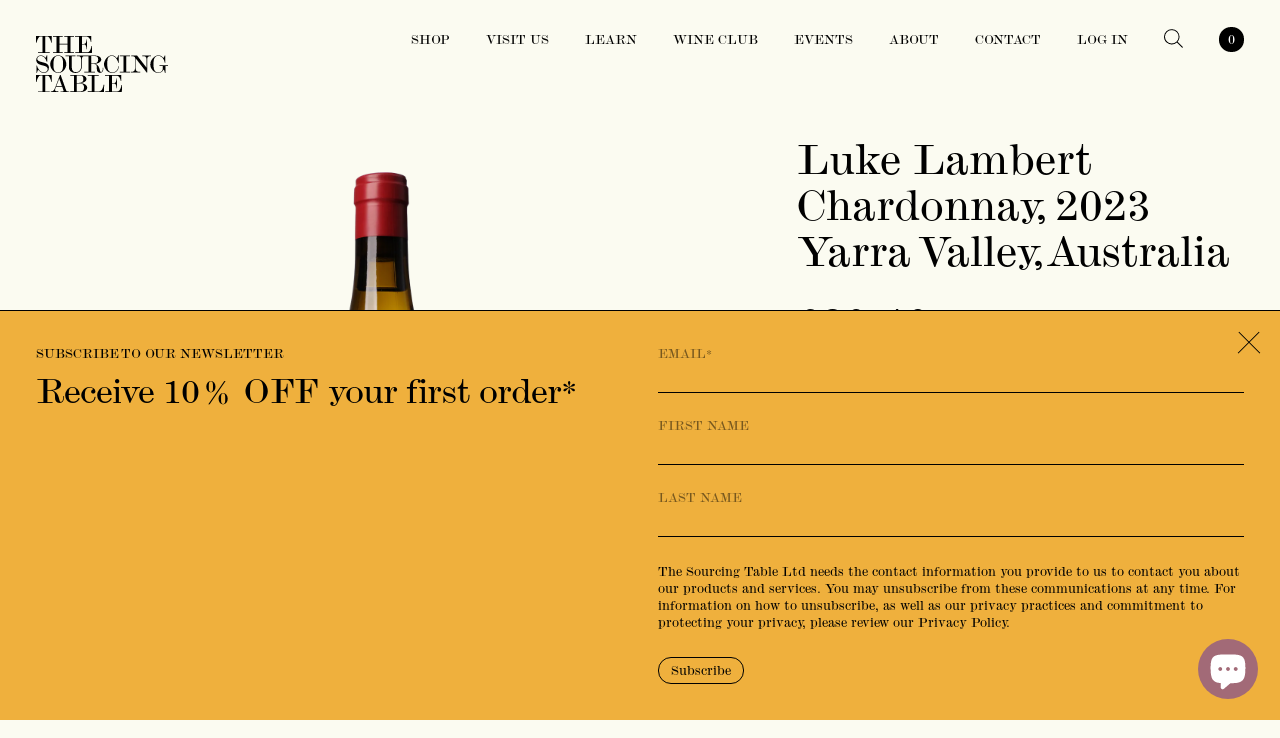

--- FILE ---
content_type: text/html; charset=utf-8
request_url: https://thesourcingtable.com/products/luke-lambert-chardonnay-2021
body_size: 25177
content:
<!doctype html>
<html
  xmlns="http://www.w3.org/1999/xhtml"
  lang="en-gb"
  class="preload"
  >
  <head>
    <title>Luke Lambert, Chardonnay, 2023 – The Sourcing Table</title>
<meta charset="utf-8">
<meta name="description" content="&#39;Damn, this is an interesting wine; I&#39;d love to see it mixed into a blind Corton-Charlemagne tasting.&#39; - Josh Raynolds, Vinous.com. A fantastic minimalistic expression of Yarra Valley Chardonnay, Luke Lambert delivers once again. Luke’s low-intervention winemaking puts the focus on fruit, producing effortless wines wit">
<link rel="canonical" href="https://thesourcingtable.com/products/luke-lambert-chardonnay-2021">
<meta name="viewport" content="width=device-width,initial-scale=1,shrink-to-fit=no">

<link rel="apple-touch-icon" sizes="180x180" href="//thesourcingtable.com/cdn/shop/t/8/assets/apple-touch-icon.png?v=73062813334716558401637332565">
<link rel="icon" type="image/png" sizes="32x32" href="//thesourcingtable.com/cdn/shop/t/8/assets/favicon-32x32.png?v=138089371323396926831637332566">
<link rel="icon" type="image/png" sizes="16x16" href="//thesourcingtable.com/cdn/shop/t/8/assets/favicon-16x16.png?v=51557248196656940451637332565">
<link rel="manifest" href="//thesourcingtable.com/cdn/shop/t/8/assets/site.webmanifest?v=60424372032209166031637332565">
<link rel="shortcut icon" href="//thesourcingtable.com/cdn/shop/t/8/assets/favicon.ico?v=115868873476962892791637332566">
<meta name="msapplication-TileColor" content="#000000">
<meta name="msapplication-config" content="//thesourcingtable.com/cdn/shop/t/8/assets/browserconfig.xml?v=98775760740293919601637332565">
<meta name="theme-color" content="#fbfbf1">



<!--begin-boost-pfs-filter-css-->
  <link rel="preload stylesheet" href="//thesourcingtable.com/cdn/shop/t/8/assets/boost-pfs-instant-search.css?v=28529414593206000261637332567" as="style"><style data-id="boost-pfs-style" type="text/css">
    .boost-pfs-filter-option-title-text {}

   .boost-pfs-filter-tree-v .boost-pfs-filter-option-title-text:before {}
    .boost-pfs-filter-tree-v .boost-pfs-filter-option.boost-pfs-filter-option-collapsed .boost-pfs-filter-option-title-text:before {}
    .boost-pfs-filter-tree-h .boost-pfs-filter-option-title-heading:before {
      border-right-color: ;
      border-bottom-color: ;
    }

    .boost-pfs-filter-option-content .boost-pfs-filter-option-item-list .boost-pfs-filter-option-item button,
    .boost-pfs-filter-option-content .boost-pfs-filter-option-item-list .boost-pfs-filter-option-item .boost-pfs-filter-button,
    .boost-pfs-filter-option-range-amount input,
    .boost-pfs-filter-tree-v .boost-pfs-filter-refine-by .boost-pfs-filter-refine-by-items .refine-by-item,
    .boost-pfs-filter-refine-by-wrapper-v .boost-pfs-filter-refine-by .boost-pfs-filter-refine-by-items .refine-by-item,
    .boost-pfs-filter-refine-by .boost-pfs-filter-option-title,
    .boost-pfs-filter-refine-by .boost-pfs-filter-refine-by-items .refine-by-item>a,
    .boost-pfs-filter-refine-by>span,
    .boost-pfs-filter-clear,
    .boost-pfs-filter-clear-all{}

    .boost-pfs-filter-option-multi-level-collections .boost-pfs-filter-option-multi-level-list .boost-pfs-filter-option-item .boost-pfs-filter-button-arrow .boost-pfs-arrow:before,
    .boost-pfs-filter-option-multi-level-tag .boost-pfs-filter-option-multi-level-list .boost-pfs-filter-option-item .boost-pfs-filter-button-arrow .boost-pfs-arrow:before {}

    .boost-pfs-filter-refine-by .boost-pfs-filter-refine-by-items .refine-by-item .boost-pfs-filter-clear:before,
    .boost-pfs-filter-refine-by .boost-pfs-filter-refine-by-items .refine-by-item .boost-pfs-filter-clear:after {
      background: ;
    }

    .boost-pfs-filter-tree-mobile-button button,
    .boost-pfs-filter-top-sorting-mobile button {}
    .boost-pfs-filter-top-sorting-mobile button>span:after {}
  </style>
<!--end-boost-pfs-filter-css-->

<link href="//thesourcingtable.com/cdn/shop/t/8/assets/app.css?v=146747568951679505491767696023" rel="stylesheet" type="text/css" media="all" />
    <script>window.performance && window.performance.mark && window.performance.mark('shopify.content_for_header.start');</script><meta name="google-site-verification" content="OPW8j2r4siqoGH2fojzwZeYyLBEkTRFQfkTONFLZDOA">
<meta name="facebook-domain-verification" content="7wdcd2leiof347921bhk27gmmxicpp">
<meta id="shopify-digital-wallet" name="shopify-digital-wallet" content="/49263837347/digital_wallets/dialog">
<meta name="shopify-checkout-api-token" content="622e6a3fd60d97954f85f7fbcf91f7b6">
<meta id="in-context-paypal-metadata" data-shop-id="49263837347" data-venmo-supported="false" data-environment="production" data-locale="en_US" data-paypal-v4="true" data-currency="GBP">
<link rel="alternate" type="application/json+oembed" href="https://thesourcingtable.com/products/luke-lambert-chardonnay-2021.oembed">
<script async="async" src="/checkouts/internal/preloads.js?locale=en-GB"></script>
<link rel="preconnect" href="https://shop.app" crossorigin="anonymous">
<script async="async" src="https://shop.app/checkouts/internal/preloads.js?locale=en-GB&shop_id=49263837347" crossorigin="anonymous"></script>
<script id="apple-pay-shop-capabilities" type="application/json">{"shopId":49263837347,"countryCode":"GB","currencyCode":"GBP","merchantCapabilities":["supports3DS"],"merchantId":"gid:\/\/shopify\/Shop\/49263837347","merchantName":"The Sourcing Table","requiredBillingContactFields":["postalAddress","email","phone"],"requiredShippingContactFields":["postalAddress","email","phone"],"shippingType":"shipping","supportedNetworks":["visa","maestro","masterCard","amex","discover","elo"],"total":{"type":"pending","label":"The Sourcing Table","amount":"1.00"},"shopifyPaymentsEnabled":true,"supportsSubscriptions":true}</script>
<script id="shopify-features" type="application/json">{"accessToken":"622e6a3fd60d97954f85f7fbcf91f7b6","betas":["rich-media-storefront-analytics"],"domain":"thesourcingtable.com","predictiveSearch":true,"shopId":49263837347,"locale":"en"}</script>
<script>var Shopify = Shopify || {};
Shopify.shop = "thesortingtable.myshopify.com";
Shopify.locale = "en";
Shopify.currency = {"active":"GBP","rate":"1.0"};
Shopify.country = "GB";
Shopify.theme = {"name":"The Sourcing Table – Live","id":128937230587,"schema_name":"The Sourcing Table","schema_version":"1.0.0","theme_store_id":null,"role":"main"};
Shopify.theme.handle = "null";
Shopify.theme.style = {"id":null,"handle":null};
Shopify.cdnHost = "thesourcingtable.com/cdn";
Shopify.routes = Shopify.routes || {};
Shopify.routes.root = "/";</script>
<script type="module">!function(o){(o.Shopify=o.Shopify||{}).modules=!0}(window);</script>
<script>!function(o){function n(){var o=[];function n(){o.push(Array.prototype.slice.apply(arguments))}return n.q=o,n}var t=o.Shopify=o.Shopify||{};t.loadFeatures=n(),t.autoloadFeatures=n()}(window);</script>
<script>
  window.ShopifyPay = window.ShopifyPay || {};
  window.ShopifyPay.apiHost = "shop.app\/pay";
  window.ShopifyPay.redirectState = null;
</script>
<script id="shop-js-analytics" type="application/json">{"pageType":"product"}</script>
<script defer="defer" async type="module" src="//thesourcingtable.com/cdn/shopifycloud/shop-js/modules/v2/client.init-shop-cart-sync_BT-GjEfc.en.esm.js"></script>
<script defer="defer" async type="module" src="//thesourcingtable.com/cdn/shopifycloud/shop-js/modules/v2/chunk.common_D58fp_Oc.esm.js"></script>
<script defer="defer" async type="module" src="//thesourcingtable.com/cdn/shopifycloud/shop-js/modules/v2/chunk.modal_xMitdFEc.esm.js"></script>
<script type="module">
  await import("//thesourcingtable.com/cdn/shopifycloud/shop-js/modules/v2/client.init-shop-cart-sync_BT-GjEfc.en.esm.js");
await import("//thesourcingtable.com/cdn/shopifycloud/shop-js/modules/v2/chunk.common_D58fp_Oc.esm.js");
await import("//thesourcingtable.com/cdn/shopifycloud/shop-js/modules/v2/chunk.modal_xMitdFEc.esm.js");

  window.Shopify.SignInWithShop?.initShopCartSync?.({"fedCMEnabled":true,"windoidEnabled":true});

</script>
<script>
  window.Shopify = window.Shopify || {};
  if (!window.Shopify.featureAssets) window.Shopify.featureAssets = {};
  window.Shopify.featureAssets['shop-js'] = {"shop-cart-sync":["modules/v2/client.shop-cart-sync_DZOKe7Ll.en.esm.js","modules/v2/chunk.common_D58fp_Oc.esm.js","modules/v2/chunk.modal_xMitdFEc.esm.js"],"init-fed-cm":["modules/v2/client.init-fed-cm_B6oLuCjv.en.esm.js","modules/v2/chunk.common_D58fp_Oc.esm.js","modules/v2/chunk.modal_xMitdFEc.esm.js"],"shop-cash-offers":["modules/v2/client.shop-cash-offers_D2sdYoxE.en.esm.js","modules/v2/chunk.common_D58fp_Oc.esm.js","modules/v2/chunk.modal_xMitdFEc.esm.js"],"shop-login-button":["modules/v2/client.shop-login-button_QeVjl5Y3.en.esm.js","modules/v2/chunk.common_D58fp_Oc.esm.js","modules/v2/chunk.modal_xMitdFEc.esm.js"],"pay-button":["modules/v2/client.pay-button_DXTOsIq6.en.esm.js","modules/v2/chunk.common_D58fp_Oc.esm.js","modules/v2/chunk.modal_xMitdFEc.esm.js"],"shop-button":["modules/v2/client.shop-button_DQZHx9pm.en.esm.js","modules/v2/chunk.common_D58fp_Oc.esm.js","modules/v2/chunk.modal_xMitdFEc.esm.js"],"avatar":["modules/v2/client.avatar_BTnouDA3.en.esm.js"],"init-windoid":["modules/v2/client.init-windoid_CR1B-cfM.en.esm.js","modules/v2/chunk.common_D58fp_Oc.esm.js","modules/v2/chunk.modal_xMitdFEc.esm.js"],"init-shop-for-new-customer-accounts":["modules/v2/client.init-shop-for-new-customer-accounts_C_vY_xzh.en.esm.js","modules/v2/client.shop-login-button_QeVjl5Y3.en.esm.js","modules/v2/chunk.common_D58fp_Oc.esm.js","modules/v2/chunk.modal_xMitdFEc.esm.js"],"init-shop-email-lookup-coordinator":["modules/v2/client.init-shop-email-lookup-coordinator_BI7n9ZSv.en.esm.js","modules/v2/chunk.common_D58fp_Oc.esm.js","modules/v2/chunk.modal_xMitdFEc.esm.js"],"init-shop-cart-sync":["modules/v2/client.init-shop-cart-sync_BT-GjEfc.en.esm.js","modules/v2/chunk.common_D58fp_Oc.esm.js","modules/v2/chunk.modal_xMitdFEc.esm.js"],"shop-toast-manager":["modules/v2/client.shop-toast-manager_DiYdP3xc.en.esm.js","modules/v2/chunk.common_D58fp_Oc.esm.js","modules/v2/chunk.modal_xMitdFEc.esm.js"],"init-customer-accounts":["modules/v2/client.init-customer-accounts_D9ZNqS-Q.en.esm.js","modules/v2/client.shop-login-button_QeVjl5Y3.en.esm.js","modules/v2/chunk.common_D58fp_Oc.esm.js","modules/v2/chunk.modal_xMitdFEc.esm.js"],"init-customer-accounts-sign-up":["modules/v2/client.init-customer-accounts-sign-up_iGw4briv.en.esm.js","modules/v2/client.shop-login-button_QeVjl5Y3.en.esm.js","modules/v2/chunk.common_D58fp_Oc.esm.js","modules/v2/chunk.modal_xMitdFEc.esm.js"],"shop-follow-button":["modules/v2/client.shop-follow-button_CqMgW2wH.en.esm.js","modules/v2/chunk.common_D58fp_Oc.esm.js","modules/v2/chunk.modal_xMitdFEc.esm.js"],"checkout-modal":["modules/v2/client.checkout-modal_xHeaAweL.en.esm.js","modules/v2/chunk.common_D58fp_Oc.esm.js","modules/v2/chunk.modal_xMitdFEc.esm.js"],"shop-login":["modules/v2/client.shop-login_D91U-Q7h.en.esm.js","modules/v2/chunk.common_D58fp_Oc.esm.js","modules/v2/chunk.modal_xMitdFEc.esm.js"],"lead-capture":["modules/v2/client.lead-capture_BJmE1dJe.en.esm.js","modules/v2/chunk.common_D58fp_Oc.esm.js","modules/v2/chunk.modal_xMitdFEc.esm.js"],"payment-terms":["modules/v2/client.payment-terms_Ci9AEqFq.en.esm.js","modules/v2/chunk.common_D58fp_Oc.esm.js","modules/v2/chunk.modal_xMitdFEc.esm.js"]};
</script>
<script>(function() {
  var isLoaded = false;
  function asyncLoad() {
    if (isLoaded) return;
    isLoaded = true;
    var urls = ["https:\/\/static.rechargecdn.com\/assets\/js\/widget.min.js?shop=thesortingtable.myshopify.com","https:\/\/api-na1.hubapi.com\/scriptloader\/v1\/19576261.js?shop=thesortingtable.myshopify.com"];
    for (var i = 0; i < urls.length; i++) {
      var s = document.createElement('script');
      s.type = 'text/javascript';
      s.async = true;
      s.src = urls[i];
      var x = document.getElementsByTagName('script')[0];
      x.parentNode.insertBefore(s, x);
    }
  };
  if(window.attachEvent) {
    window.attachEvent('onload', asyncLoad);
  } else {
    window.addEventListener('load', asyncLoad, false);
  }
})();</script>
<script id="__st">var __st={"a":49263837347,"offset":0,"reqid":"9037239a-ad45-4495-a3de-fb16293982ce-1769374852","pageurl":"thesourcingtable.com\/products\/luke-lambert-chardonnay-2021","u":"73fbee1dcdc0","p":"product","rtyp":"product","rid":8133840044283};</script>
<script>window.ShopifyPaypalV4VisibilityTracking = true;</script>
<script id="captcha-bootstrap">!function(){'use strict';const t='contact',e='account',n='new_comment',o=[[t,t],['blogs',n],['comments',n],[t,'customer']],c=[[e,'customer_login'],[e,'guest_login'],[e,'recover_customer_password'],[e,'create_customer']],r=t=>t.map((([t,e])=>`form[action*='/${t}']:not([data-nocaptcha='true']) input[name='form_type'][value='${e}']`)).join(','),a=t=>()=>t?[...document.querySelectorAll(t)].map((t=>t.form)):[];function s(){const t=[...o],e=r(t);return a(e)}const i='password',u='form_key',d=['recaptcha-v3-token','g-recaptcha-response','h-captcha-response',i],f=()=>{try{return window.sessionStorage}catch{return}},m='__shopify_v',_=t=>t.elements[u];function p(t,e,n=!1){try{const o=window.sessionStorage,c=JSON.parse(o.getItem(e)),{data:r}=function(t){const{data:e,action:n}=t;return t[m]||n?{data:e,action:n}:{data:t,action:n}}(c);for(const[e,n]of Object.entries(r))t.elements[e]&&(t.elements[e].value=n);n&&o.removeItem(e)}catch(o){console.error('form repopulation failed',{error:o})}}const l='form_type',E='cptcha';function T(t){t.dataset[E]=!0}const w=window,h=w.document,L='Shopify',v='ce_forms',y='captcha';let A=!1;((t,e)=>{const n=(g='f06e6c50-85a8-45c8-87d0-21a2b65856fe',I='https://cdn.shopify.com/shopifycloud/storefront-forms-hcaptcha/ce_storefront_forms_captcha_hcaptcha.v1.5.2.iife.js',D={infoText:'Protected by hCaptcha',privacyText:'Privacy',termsText:'Terms'},(t,e,n)=>{const o=w[L][v],c=o.bindForm;if(c)return c(t,g,e,D).then(n);var r;o.q.push([[t,g,e,D],n]),r=I,A||(h.body.append(Object.assign(h.createElement('script'),{id:'captcha-provider',async:!0,src:r})),A=!0)});var g,I,D;w[L]=w[L]||{},w[L][v]=w[L][v]||{},w[L][v].q=[],w[L][y]=w[L][y]||{},w[L][y].protect=function(t,e){n(t,void 0,e),T(t)},Object.freeze(w[L][y]),function(t,e,n,w,h,L){const[v,y,A,g]=function(t,e,n){const i=e?o:[],u=t?c:[],d=[...i,...u],f=r(d),m=r(i),_=r(d.filter((([t,e])=>n.includes(e))));return[a(f),a(m),a(_),s()]}(w,h,L),I=t=>{const e=t.target;return e instanceof HTMLFormElement?e:e&&e.form},D=t=>v().includes(t);t.addEventListener('submit',(t=>{const e=I(t);if(!e)return;const n=D(e)&&!e.dataset.hcaptchaBound&&!e.dataset.recaptchaBound,o=_(e),c=g().includes(e)&&(!o||!o.value);(n||c)&&t.preventDefault(),c&&!n&&(function(t){try{if(!f())return;!function(t){const e=f();if(!e)return;const n=_(t);if(!n)return;const o=n.value;o&&e.removeItem(o)}(t);const e=Array.from(Array(32),(()=>Math.random().toString(36)[2])).join('');!function(t,e){_(t)||t.append(Object.assign(document.createElement('input'),{type:'hidden',name:u})),t.elements[u].value=e}(t,e),function(t,e){const n=f();if(!n)return;const o=[...t.querySelectorAll(`input[type='${i}']`)].map((({name:t})=>t)),c=[...d,...o],r={};for(const[a,s]of new FormData(t).entries())c.includes(a)||(r[a]=s);n.setItem(e,JSON.stringify({[m]:1,action:t.action,data:r}))}(t,e)}catch(e){console.error('failed to persist form',e)}}(e),e.submit())}));const S=(t,e)=>{t&&!t.dataset[E]&&(n(t,e.some((e=>e===t))),T(t))};for(const o of['focusin','change'])t.addEventListener(o,(t=>{const e=I(t);D(e)&&S(e,y())}));const B=e.get('form_key'),M=e.get(l),P=B&&M;t.addEventListener('DOMContentLoaded',(()=>{const t=y();if(P)for(const e of t)e.elements[l].value===M&&p(e,B);[...new Set([...A(),...v().filter((t=>'true'===t.dataset.shopifyCaptcha))])].forEach((e=>S(e,t)))}))}(h,new URLSearchParams(w.location.search),n,t,e,['guest_login'])})(!0,!1)}();</script>
<script integrity="sha256-4kQ18oKyAcykRKYeNunJcIwy7WH5gtpwJnB7kiuLZ1E=" data-source-attribution="shopify.loadfeatures" defer="defer" src="//thesourcingtable.com/cdn/shopifycloud/storefront/assets/storefront/load_feature-a0a9edcb.js" crossorigin="anonymous"></script>
<script crossorigin="anonymous" defer="defer" src="//thesourcingtable.com/cdn/shopifycloud/storefront/assets/shopify_pay/storefront-65b4c6d7.js?v=20250812"></script>
<script data-source-attribution="shopify.dynamic_checkout.dynamic.init">var Shopify=Shopify||{};Shopify.PaymentButton=Shopify.PaymentButton||{isStorefrontPortableWallets:!0,init:function(){window.Shopify.PaymentButton.init=function(){};var t=document.createElement("script");t.src="https://thesourcingtable.com/cdn/shopifycloud/portable-wallets/latest/portable-wallets.en.js",t.type="module",document.head.appendChild(t)}};
</script>
<script data-source-attribution="shopify.dynamic_checkout.buyer_consent">
  function portableWalletsHideBuyerConsent(e){var t=document.getElementById("shopify-buyer-consent"),n=document.getElementById("shopify-subscription-policy-button");t&&n&&(t.classList.add("hidden"),t.setAttribute("aria-hidden","true"),n.removeEventListener("click",e))}function portableWalletsShowBuyerConsent(e){var t=document.getElementById("shopify-buyer-consent"),n=document.getElementById("shopify-subscription-policy-button");t&&n&&(t.classList.remove("hidden"),t.removeAttribute("aria-hidden"),n.addEventListener("click",e))}window.Shopify?.PaymentButton&&(window.Shopify.PaymentButton.hideBuyerConsent=portableWalletsHideBuyerConsent,window.Shopify.PaymentButton.showBuyerConsent=portableWalletsShowBuyerConsent);
</script>
<script data-source-attribution="shopify.dynamic_checkout.cart.bootstrap">document.addEventListener("DOMContentLoaded",(function(){function t(){return document.querySelector("shopify-accelerated-checkout-cart, shopify-accelerated-checkout")}if(t())Shopify.PaymentButton.init();else{new MutationObserver((function(e,n){t()&&(Shopify.PaymentButton.init(),n.disconnect())})).observe(document.body,{childList:!0,subtree:!0})}}));
</script>
<link id="shopify-accelerated-checkout-styles" rel="stylesheet" media="screen" href="https://thesourcingtable.com/cdn/shopifycloud/portable-wallets/latest/accelerated-checkout-backwards-compat.css" crossorigin="anonymous">
<style id="shopify-accelerated-checkout-cart">
        #shopify-buyer-consent {
  margin-top: 1em;
  display: inline-block;
  width: 100%;
}

#shopify-buyer-consent.hidden {
  display: none;
}

#shopify-subscription-policy-button {
  background: none;
  border: none;
  padding: 0;
  text-decoration: underline;
  font-size: inherit;
  cursor: pointer;
}

#shopify-subscription-policy-button::before {
  box-shadow: none;
}

      </style>
<script id="sections-script" data-sections="product-recommendations" defer="defer" src="//thesourcingtable.com/cdn/shop/t/8/compiled_assets/scripts.js?v=8807"></script>
<script>window.performance && window.performance.mark && window.performance.mark('shopify.content_for_header.end');</script>
  <!-- BEGIN app block: shopify://apps/klaviyo-email-marketing-sms/blocks/klaviyo-onsite-embed/2632fe16-c075-4321-a88b-50b567f42507 -->












  <script async src="https://static.klaviyo.com/onsite/js/XWEhpK/klaviyo.js?company_id=XWEhpK"></script>
  <script>!function(){if(!window.klaviyo){window._klOnsite=window._klOnsite||[];try{window.klaviyo=new Proxy({},{get:function(n,i){return"push"===i?function(){var n;(n=window._klOnsite).push.apply(n,arguments)}:function(){for(var n=arguments.length,o=new Array(n),w=0;w<n;w++)o[w]=arguments[w];var t="function"==typeof o[o.length-1]?o.pop():void 0,e=new Promise((function(n){window._klOnsite.push([i].concat(o,[function(i){t&&t(i),n(i)}]))}));return e}}})}catch(n){window.klaviyo=window.klaviyo||[],window.klaviyo.push=function(){var n;(n=window._klOnsite).push.apply(n,arguments)}}}}();</script>

  
    <script id="viewed_product">
      if (item == null) {
        var _learnq = _learnq || [];

        var MetafieldReviews = null
        var MetafieldYotpoRating = null
        var MetafieldYotpoCount = null
        var MetafieldLooxRating = null
        var MetafieldLooxCount = null
        var okendoProduct = null
        var okendoProductReviewCount = null
        var okendoProductReviewAverageValue = null
        try {
          // The following fields are used for Customer Hub recently viewed in order to add reviews.
          // This information is not part of __kla_viewed. Instead, it is part of __kla_viewed_reviewed_items
          MetafieldReviews = {};
          MetafieldYotpoRating = null
          MetafieldYotpoCount = null
          MetafieldLooxRating = null
          MetafieldLooxCount = null

          okendoProduct = null
          // If the okendo metafield is not legacy, it will error, which then requires the new json formatted data
          if (okendoProduct && 'error' in okendoProduct) {
            okendoProduct = null
          }
          okendoProductReviewCount = okendoProduct ? okendoProduct.reviewCount : null
          okendoProductReviewAverageValue = okendoProduct ? okendoProduct.reviewAverageValue : null
        } catch (error) {
          console.error('Error in Klaviyo onsite reviews tracking:', error);
        }

        var item = {
          Name: "Luke Lambert, Chardonnay, 2023",
          ProductID: 8133840044283,
          Categories: ["Advanced Discount Collection","Australia","Boost All","Chardonnay","Email Collection","Full Collection","Luke Lambert","Non-Certified Organic","Vegan","White Wines"],
          ImageURL: "https://thesourcingtable.com/cdn/shop/products/lambert_chard_no_vintage_df09fd9d-508a-491b-aef2-40ef4405c410_grande.png?v=1701704368",
          URL: "https://thesourcingtable.com/products/luke-lambert-chardonnay-2021",
          Brand: "Luke Lambert",
          Price: "£29.40",
          Value: "29.40",
          CompareAtPrice: "£0.00"
        };
        _learnq.push(['track', 'Viewed Product', item]);
        _learnq.push(['trackViewedItem', {
          Title: item.Name,
          ItemId: item.ProductID,
          Categories: item.Categories,
          ImageUrl: item.ImageURL,
          Url: item.URL,
          Metadata: {
            Brand: item.Brand,
            Price: item.Price,
            Value: item.Value,
            CompareAtPrice: item.CompareAtPrice
          },
          metafields:{
            reviews: MetafieldReviews,
            yotpo:{
              rating: MetafieldYotpoRating,
              count: MetafieldYotpoCount,
            },
            loox:{
              rating: MetafieldLooxRating,
              count: MetafieldLooxCount,
            },
            okendo: {
              rating: okendoProductReviewAverageValue,
              count: okendoProductReviewCount,
            }
          }
        }]);
      }
    </script>
  




  <script>
    window.klaviyoReviewsProductDesignMode = false
  </script>







<!-- END app block --><script src="https://cdn.shopify.com/extensions/e8878072-2f6b-4e89-8082-94b04320908d/inbox-1254/assets/inbox-chat-loader.js" type="text/javascript" defer="defer"></script>
<meta property="og:image" content="https://cdn.shopify.com/s/files/1/0492/6383/7347/products/lambert_chard_no_vintage_df09fd9d-508a-491b-aef2-40ef4405c410.png?v=1701704368" />
<meta property="og:image:secure_url" content="https://cdn.shopify.com/s/files/1/0492/6383/7347/products/lambert_chard_no_vintage_df09fd9d-508a-491b-aef2-40ef4405c410.png?v=1701704368" />
<meta property="og:image:width" content="1200" />
<meta property="og:image:height" content="1600" />
<meta property="og:image:alt" content="lambert_chard_no_vintage.png" />
<link href="https://monorail-edge.shopifysvc.com" rel="dns-prefetch">
<script>(function(){if ("sendBeacon" in navigator && "performance" in window) {try {var session_token_from_headers = performance.getEntriesByType('navigation')[0].serverTiming.find(x => x.name == '_s').description;} catch {var session_token_from_headers = undefined;}var session_cookie_matches = document.cookie.match(/_shopify_s=([^;]*)/);var session_token_from_cookie = session_cookie_matches && session_cookie_matches.length === 2 ? session_cookie_matches[1] : "";var session_token = session_token_from_headers || session_token_from_cookie || "";function handle_abandonment_event(e) {var entries = performance.getEntries().filter(function(entry) {return /monorail-edge.shopifysvc.com/.test(entry.name);});if (!window.abandonment_tracked && entries.length === 0) {window.abandonment_tracked = true;var currentMs = Date.now();var navigation_start = performance.timing.navigationStart;var payload = {shop_id: 49263837347,url: window.location.href,navigation_start,duration: currentMs - navigation_start,session_token,page_type: "product"};window.navigator.sendBeacon("https://monorail-edge.shopifysvc.com/v1/produce", JSON.stringify({schema_id: "online_store_buyer_site_abandonment/1.1",payload: payload,metadata: {event_created_at_ms: currentMs,event_sent_at_ms: currentMs}}));}}window.addEventListener('pagehide', handle_abandonment_event);}}());</script>
<script id="web-pixels-manager-setup">(function e(e,d,r,n,o){if(void 0===o&&(o={}),!Boolean(null===(a=null===(i=window.Shopify)||void 0===i?void 0:i.analytics)||void 0===a?void 0:a.replayQueue)){var i,a;window.Shopify=window.Shopify||{};var t=window.Shopify;t.analytics=t.analytics||{};var s=t.analytics;s.replayQueue=[],s.publish=function(e,d,r){return s.replayQueue.push([e,d,r]),!0};try{self.performance.mark("wpm:start")}catch(e){}var l=function(){var e={modern:/Edge?\/(1{2}[4-9]|1[2-9]\d|[2-9]\d{2}|\d{4,})\.\d+(\.\d+|)|Firefox\/(1{2}[4-9]|1[2-9]\d|[2-9]\d{2}|\d{4,})\.\d+(\.\d+|)|Chrom(ium|e)\/(9{2}|\d{3,})\.\d+(\.\d+|)|(Maci|X1{2}).+ Version\/(15\.\d+|(1[6-9]|[2-9]\d|\d{3,})\.\d+)([,.]\d+|)( \(\w+\)|)( Mobile\/\w+|) Safari\/|Chrome.+OPR\/(9{2}|\d{3,})\.\d+\.\d+|(CPU[ +]OS|iPhone[ +]OS|CPU[ +]iPhone|CPU IPhone OS|CPU iPad OS)[ +]+(15[._]\d+|(1[6-9]|[2-9]\d|\d{3,})[._]\d+)([._]\d+|)|Android:?[ /-](13[3-9]|1[4-9]\d|[2-9]\d{2}|\d{4,})(\.\d+|)(\.\d+|)|Android.+Firefox\/(13[5-9]|1[4-9]\d|[2-9]\d{2}|\d{4,})\.\d+(\.\d+|)|Android.+Chrom(ium|e)\/(13[3-9]|1[4-9]\d|[2-9]\d{2}|\d{4,})\.\d+(\.\d+|)|SamsungBrowser\/([2-9]\d|\d{3,})\.\d+/,legacy:/Edge?\/(1[6-9]|[2-9]\d|\d{3,})\.\d+(\.\d+|)|Firefox\/(5[4-9]|[6-9]\d|\d{3,})\.\d+(\.\d+|)|Chrom(ium|e)\/(5[1-9]|[6-9]\d|\d{3,})\.\d+(\.\d+|)([\d.]+$|.*Safari\/(?![\d.]+ Edge\/[\d.]+$))|(Maci|X1{2}).+ Version\/(10\.\d+|(1[1-9]|[2-9]\d|\d{3,})\.\d+)([,.]\d+|)( \(\w+\)|)( Mobile\/\w+|) Safari\/|Chrome.+OPR\/(3[89]|[4-9]\d|\d{3,})\.\d+\.\d+|(CPU[ +]OS|iPhone[ +]OS|CPU[ +]iPhone|CPU IPhone OS|CPU iPad OS)[ +]+(10[._]\d+|(1[1-9]|[2-9]\d|\d{3,})[._]\d+)([._]\d+|)|Android:?[ /-](13[3-9]|1[4-9]\d|[2-9]\d{2}|\d{4,})(\.\d+|)(\.\d+|)|Mobile Safari.+OPR\/([89]\d|\d{3,})\.\d+\.\d+|Android.+Firefox\/(13[5-9]|1[4-9]\d|[2-9]\d{2}|\d{4,})\.\d+(\.\d+|)|Android.+Chrom(ium|e)\/(13[3-9]|1[4-9]\d|[2-9]\d{2}|\d{4,})\.\d+(\.\d+|)|Android.+(UC? ?Browser|UCWEB|U3)[ /]?(15\.([5-9]|\d{2,})|(1[6-9]|[2-9]\d|\d{3,})\.\d+)\.\d+|SamsungBrowser\/(5\.\d+|([6-9]|\d{2,})\.\d+)|Android.+MQ{2}Browser\/(14(\.(9|\d{2,})|)|(1[5-9]|[2-9]\d|\d{3,})(\.\d+|))(\.\d+|)|K[Aa][Ii]OS\/(3\.\d+|([4-9]|\d{2,})\.\d+)(\.\d+|)/},d=e.modern,r=e.legacy,n=navigator.userAgent;return n.match(d)?"modern":n.match(r)?"legacy":"unknown"}(),u="modern"===l?"modern":"legacy",c=(null!=n?n:{modern:"",legacy:""})[u],f=function(e){return[e.baseUrl,"/wpm","/b",e.hashVersion,"modern"===e.buildTarget?"m":"l",".js"].join("")}({baseUrl:d,hashVersion:r,buildTarget:u}),m=function(e){var d=e.version,r=e.bundleTarget,n=e.surface,o=e.pageUrl,i=e.monorailEndpoint;return{emit:function(e){var a=e.status,t=e.errorMsg,s=(new Date).getTime(),l=JSON.stringify({metadata:{event_sent_at_ms:s},events:[{schema_id:"web_pixels_manager_load/3.1",payload:{version:d,bundle_target:r,page_url:o,status:a,surface:n,error_msg:t},metadata:{event_created_at_ms:s}}]});if(!i)return console&&console.warn&&console.warn("[Web Pixels Manager] No Monorail endpoint provided, skipping logging."),!1;try{return self.navigator.sendBeacon.bind(self.navigator)(i,l)}catch(e){}var u=new XMLHttpRequest;try{return u.open("POST",i,!0),u.setRequestHeader("Content-Type","text/plain"),u.send(l),!0}catch(e){return console&&console.warn&&console.warn("[Web Pixels Manager] Got an unhandled error while logging to Monorail."),!1}}}}({version:r,bundleTarget:l,surface:e.surface,pageUrl:self.location.href,monorailEndpoint:e.monorailEndpoint});try{o.browserTarget=l,function(e){var d=e.src,r=e.async,n=void 0===r||r,o=e.onload,i=e.onerror,a=e.sri,t=e.scriptDataAttributes,s=void 0===t?{}:t,l=document.createElement("script"),u=document.querySelector("head"),c=document.querySelector("body");if(l.async=n,l.src=d,a&&(l.integrity=a,l.crossOrigin="anonymous"),s)for(var f in s)if(Object.prototype.hasOwnProperty.call(s,f))try{l.dataset[f]=s[f]}catch(e){}if(o&&l.addEventListener("load",o),i&&l.addEventListener("error",i),u)u.appendChild(l);else{if(!c)throw new Error("Did not find a head or body element to append the script");c.appendChild(l)}}({src:f,async:!0,onload:function(){if(!function(){var e,d;return Boolean(null===(d=null===(e=window.Shopify)||void 0===e?void 0:e.analytics)||void 0===d?void 0:d.initialized)}()){var d=window.webPixelsManager.init(e)||void 0;if(d){var r=window.Shopify.analytics;r.replayQueue.forEach((function(e){var r=e[0],n=e[1],o=e[2];d.publishCustomEvent(r,n,o)})),r.replayQueue=[],r.publish=d.publishCustomEvent,r.visitor=d.visitor,r.initialized=!0}}},onerror:function(){return m.emit({status:"failed",errorMsg:"".concat(f," has failed to load")})},sri:function(e){var d=/^sha384-[A-Za-z0-9+/=]+$/;return"string"==typeof e&&d.test(e)}(c)?c:"",scriptDataAttributes:o}),m.emit({status:"loading"})}catch(e){m.emit({status:"failed",errorMsg:(null==e?void 0:e.message)||"Unknown error"})}}})({shopId: 49263837347,storefrontBaseUrl: "https://thesourcingtable.com",extensionsBaseUrl: "https://extensions.shopifycdn.com/cdn/shopifycloud/web-pixels-manager",monorailEndpoint: "https://monorail-edge.shopifysvc.com/unstable/produce_batch",surface: "storefront-renderer",enabledBetaFlags: ["2dca8a86"],webPixelsConfigList: [{"id":"2292416890","configuration":"{\"accountID\":\"XWEhpK\",\"webPixelConfig\":\"eyJlbmFibGVBZGRlZFRvQ2FydEV2ZW50cyI6IHRydWV9\"}","eventPayloadVersion":"v1","runtimeContext":"STRICT","scriptVersion":"524f6c1ee37bacdca7657a665bdca589","type":"APP","apiClientId":123074,"privacyPurposes":["ANALYTICS","MARKETING"],"dataSharingAdjustments":{"protectedCustomerApprovalScopes":["read_customer_address","read_customer_email","read_customer_name","read_customer_personal_data","read_customer_phone"]}},{"id":"2252341626","configuration":"{\"accountID\":\"thesortingtable\"}","eventPayloadVersion":"v1","runtimeContext":"STRICT","scriptVersion":"1d4c781273105676f6b02a329648437f","type":"APP","apiClientId":32196493313,"privacyPurposes":["ANALYTICS","MARKETING","SALE_OF_DATA"],"dataSharingAdjustments":{"protectedCustomerApprovalScopes":["read_customer_address","read_customer_email","read_customer_name","read_customer_personal_data","read_customer_phone"]}},{"id":"433422587","configuration":"{\"config\":\"{\\\"pixel_id\\\":\\\"G-9JWKCGLVRK\\\",\\\"target_country\\\":\\\"GB\\\",\\\"gtag_events\\\":[{\\\"type\\\":\\\"search\\\",\\\"action_label\\\":[\\\"G-9JWKCGLVRK\\\",\\\"AW-475382046\\\/H-haCOuH0aMCEJ6C1-IB\\\"]},{\\\"type\\\":\\\"begin_checkout\\\",\\\"action_label\\\":[\\\"G-9JWKCGLVRK\\\",\\\"AW-475382046\\\/816uCOiH0aMCEJ6C1-IB\\\"]},{\\\"type\\\":\\\"view_item\\\",\\\"action_label\\\":[\\\"G-9JWKCGLVRK\\\",\\\"AW-475382046\\\/C9mLCOKH0aMCEJ6C1-IB\\\",\\\"MC-59DF4XR5P3\\\"]},{\\\"type\\\":\\\"purchase\\\",\\\"action_label\\\":[\\\"G-9JWKCGLVRK\\\",\\\"AW-475382046\\\/gx73CN-H0aMCEJ6C1-IB\\\",\\\"MC-59DF4XR5P3\\\"]},{\\\"type\\\":\\\"page_view\\\",\\\"action_label\\\":[\\\"G-9JWKCGLVRK\\\",\\\"AW-475382046\\\/r4KRCNyH0aMCEJ6C1-IB\\\",\\\"MC-59DF4XR5P3\\\"]},{\\\"type\\\":\\\"add_payment_info\\\",\\\"action_label\\\":[\\\"G-9JWKCGLVRK\\\",\\\"AW-475382046\\\/9D-4CO6H0aMCEJ6C1-IB\\\"]},{\\\"type\\\":\\\"add_to_cart\\\",\\\"action_label\\\":[\\\"G-9JWKCGLVRK\\\",\\\"AW-475382046\\\/r-WtCOWH0aMCEJ6C1-IB\\\"]}],\\\"enable_monitoring_mode\\\":false}\"}","eventPayloadVersion":"v1","runtimeContext":"OPEN","scriptVersion":"b2a88bafab3e21179ed38636efcd8a93","type":"APP","apiClientId":1780363,"privacyPurposes":[],"dataSharingAdjustments":{"protectedCustomerApprovalScopes":["read_customer_address","read_customer_email","read_customer_name","read_customer_personal_data","read_customer_phone"]}},{"id":"160596219","configuration":"{\"pixel_id\":\"1118815598596658\",\"pixel_type\":\"facebook_pixel\",\"metaapp_system_user_token\":\"-\"}","eventPayloadVersion":"v1","runtimeContext":"OPEN","scriptVersion":"ca16bc87fe92b6042fbaa3acc2fbdaa6","type":"APP","apiClientId":2329312,"privacyPurposes":["ANALYTICS","MARKETING","SALE_OF_DATA"],"dataSharingAdjustments":{"protectedCustomerApprovalScopes":["read_customer_address","read_customer_email","read_customer_name","read_customer_personal_data","read_customer_phone"]}},{"id":"shopify-app-pixel","configuration":"{}","eventPayloadVersion":"v1","runtimeContext":"STRICT","scriptVersion":"0450","apiClientId":"shopify-pixel","type":"APP","privacyPurposes":["ANALYTICS","MARKETING"]},{"id":"shopify-custom-pixel","eventPayloadVersion":"v1","runtimeContext":"LAX","scriptVersion":"0450","apiClientId":"shopify-pixel","type":"CUSTOM","privacyPurposes":["ANALYTICS","MARKETING"]}],isMerchantRequest: false,initData: {"shop":{"name":"The Sourcing Table","paymentSettings":{"currencyCode":"GBP"},"myshopifyDomain":"thesortingtable.myshopify.com","countryCode":"GB","storefrontUrl":"https:\/\/thesourcingtable.com"},"customer":null,"cart":null,"checkout":null,"productVariants":[{"price":{"amount":29.4,"currencyCode":"GBP"},"product":{"title":"Luke Lambert, Chardonnay, 2023","vendor":"Luke Lambert","id":"8133840044283","untranslatedTitle":"Luke Lambert, Chardonnay, 2023","url":"\/products\/luke-lambert-chardonnay-2021","type":"White"},"id":"44676795203835","image":{"src":"\/\/thesourcingtable.com\/cdn\/shop\/products\/lambert_chard_no_vintage_df09fd9d-508a-491b-aef2-40ef4405c410.png?v=1701704368"},"sku":"LLACHA23","title":"Default Title","untranslatedTitle":"Default Title"}],"purchasingCompany":null},},"https://thesourcingtable.com/cdn","fcfee988w5aeb613cpc8e4bc33m6693e112",{"modern":"","legacy":""},{"shopId":"49263837347","storefrontBaseUrl":"https:\/\/thesourcingtable.com","extensionBaseUrl":"https:\/\/extensions.shopifycdn.com\/cdn\/shopifycloud\/web-pixels-manager","surface":"storefront-renderer","enabledBetaFlags":"[\"2dca8a86\"]","isMerchantRequest":"false","hashVersion":"fcfee988w5aeb613cpc8e4bc33m6693e112","publish":"custom","events":"[[\"page_viewed\",{}],[\"product_viewed\",{\"productVariant\":{\"price\":{\"amount\":29.4,\"currencyCode\":\"GBP\"},\"product\":{\"title\":\"Luke Lambert, Chardonnay, 2023\",\"vendor\":\"Luke Lambert\",\"id\":\"8133840044283\",\"untranslatedTitle\":\"Luke Lambert, Chardonnay, 2023\",\"url\":\"\/products\/luke-lambert-chardonnay-2021\",\"type\":\"White\"},\"id\":\"44676795203835\",\"image\":{\"src\":\"\/\/thesourcingtable.com\/cdn\/shop\/products\/lambert_chard_no_vintage_df09fd9d-508a-491b-aef2-40ef4405c410.png?v=1701704368\"},\"sku\":\"LLACHA23\",\"title\":\"Default Title\",\"untranslatedTitle\":\"Default Title\"}}]]"});</script><script>
  window.ShopifyAnalytics = window.ShopifyAnalytics || {};
  window.ShopifyAnalytics.meta = window.ShopifyAnalytics.meta || {};
  window.ShopifyAnalytics.meta.currency = 'GBP';
  var meta = {"product":{"id":8133840044283,"gid":"gid:\/\/shopify\/Product\/8133840044283","vendor":"Luke Lambert","type":"White","handle":"luke-lambert-chardonnay-2021","variants":[{"id":44676795203835,"price":2940,"name":"Luke Lambert, Chardonnay, 2023","public_title":null,"sku":"LLACHA23"}],"remote":false},"page":{"pageType":"product","resourceType":"product","resourceId":8133840044283,"requestId":"9037239a-ad45-4495-a3de-fb16293982ce-1769374852"}};
  for (var attr in meta) {
    window.ShopifyAnalytics.meta[attr] = meta[attr];
  }
</script>
<script class="analytics">
  (function () {
    var customDocumentWrite = function(content) {
      var jquery = null;

      if (window.jQuery) {
        jquery = window.jQuery;
      } else if (window.Checkout && window.Checkout.$) {
        jquery = window.Checkout.$;
      }

      if (jquery) {
        jquery('body').append(content);
      }
    };

    var hasLoggedConversion = function(token) {
      if (token) {
        return document.cookie.indexOf('loggedConversion=' + token) !== -1;
      }
      return false;
    }

    var setCookieIfConversion = function(token) {
      if (token) {
        var twoMonthsFromNow = new Date(Date.now());
        twoMonthsFromNow.setMonth(twoMonthsFromNow.getMonth() + 2);

        document.cookie = 'loggedConversion=' + token + '; expires=' + twoMonthsFromNow;
      }
    }

    var trekkie = window.ShopifyAnalytics.lib = window.trekkie = window.trekkie || [];
    if (trekkie.integrations) {
      return;
    }
    trekkie.methods = [
      'identify',
      'page',
      'ready',
      'track',
      'trackForm',
      'trackLink'
    ];
    trekkie.factory = function(method) {
      return function() {
        var args = Array.prototype.slice.call(arguments);
        args.unshift(method);
        trekkie.push(args);
        return trekkie;
      };
    };
    for (var i = 0; i < trekkie.methods.length; i++) {
      var key = trekkie.methods[i];
      trekkie[key] = trekkie.factory(key);
    }
    trekkie.load = function(config) {
      trekkie.config = config || {};
      trekkie.config.initialDocumentCookie = document.cookie;
      var first = document.getElementsByTagName('script')[0];
      var script = document.createElement('script');
      script.type = 'text/javascript';
      script.onerror = function(e) {
        var scriptFallback = document.createElement('script');
        scriptFallback.type = 'text/javascript';
        scriptFallback.onerror = function(error) {
                var Monorail = {
      produce: function produce(monorailDomain, schemaId, payload) {
        var currentMs = new Date().getTime();
        var event = {
          schema_id: schemaId,
          payload: payload,
          metadata: {
            event_created_at_ms: currentMs,
            event_sent_at_ms: currentMs
          }
        };
        return Monorail.sendRequest("https://" + monorailDomain + "/v1/produce", JSON.stringify(event));
      },
      sendRequest: function sendRequest(endpointUrl, payload) {
        // Try the sendBeacon API
        if (window && window.navigator && typeof window.navigator.sendBeacon === 'function' && typeof window.Blob === 'function' && !Monorail.isIos12()) {
          var blobData = new window.Blob([payload], {
            type: 'text/plain'
          });

          if (window.navigator.sendBeacon(endpointUrl, blobData)) {
            return true;
          } // sendBeacon was not successful

        } // XHR beacon

        var xhr = new XMLHttpRequest();

        try {
          xhr.open('POST', endpointUrl);
          xhr.setRequestHeader('Content-Type', 'text/plain');
          xhr.send(payload);
        } catch (e) {
          console.log(e);
        }

        return false;
      },
      isIos12: function isIos12() {
        return window.navigator.userAgent.lastIndexOf('iPhone; CPU iPhone OS 12_') !== -1 || window.navigator.userAgent.lastIndexOf('iPad; CPU OS 12_') !== -1;
      }
    };
    Monorail.produce('monorail-edge.shopifysvc.com',
      'trekkie_storefront_load_errors/1.1',
      {shop_id: 49263837347,
      theme_id: 128937230587,
      app_name: "storefront",
      context_url: window.location.href,
      source_url: "//thesourcingtable.com/cdn/s/trekkie.storefront.8d95595f799fbf7e1d32231b9a28fd43b70c67d3.min.js"});

        };
        scriptFallback.async = true;
        scriptFallback.src = '//thesourcingtable.com/cdn/s/trekkie.storefront.8d95595f799fbf7e1d32231b9a28fd43b70c67d3.min.js';
        first.parentNode.insertBefore(scriptFallback, first);
      };
      script.async = true;
      script.src = '//thesourcingtable.com/cdn/s/trekkie.storefront.8d95595f799fbf7e1d32231b9a28fd43b70c67d3.min.js';
      first.parentNode.insertBefore(script, first);
    };
    trekkie.load(
      {"Trekkie":{"appName":"storefront","development":false,"defaultAttributes":{"shopId":49263837347,"isMerchantRequest":null,"themeId":128937230587,"themeCityHash":"1906047596600143202","contentLanguage":"en","currency":"GBP","eventMetadataId":"18963d97-c8f8-483a-8730-bc0dee16944b"},"isServerSideCookieWritingEnabled":true,"monorailRegion":"shop_domain","enabledBetaFlags":["65f19447"]},"Session Attribution":{},"S2S":{"facebookCapiEnabled":true,"source":"trekkie-storefront-renderer","apiClientId":580111}}
    );

    var loaded = false;
    trekkie.ready(function() {
      if (loaded) return;
      loaded = true;

      window.ShopifyAnalytics.lib = window.trekkie;

      var originalDocumentWrite = document.write;
      document.write = customDocumentWrite;
      try { window.ShopifyAnalytics.merchantGoogleAnalytics.call(this); } catch(error) {};
      document.write = originalDocumentWrite;

      window.ShopifyAnalytics.lib.page(null,{"pageType":"product","resourceType":"product","resourceId":8133840044283,"requestId":"9037239a-ad45-4495-a3de-fb16293982ce-1769374852","shopifyEmitted":true});

      var match = window.location.pathname.match(/checkouts\/(.+)\/(thank_you|post_purchase)/)
      var token = match? match[1]: undefined;
      if (!hasLoggedConversion(token)) {
        setCookieIfConversion(token);
        window.ShopifyAnalytics.lib.track("Viewed Product",{"currency":"GBP","variantId":44676795203835,"productId":8133840044283,"productGid":"gid:\/\/shopify\/Product\/8133840044283","name":"Luke Lambert, Chardonnay, 2023","price":"29.40","sku":"LLACHA23","brand":"Luke Lambert","variant":null,"category":"White","nonInteraction":true,"remote":false},undefined,undefined,{"shopifyEmitted":true});
      window.ShopifyAnalytics.lib.track("monorail:\/\/trekkie_storefront_viewed_product\/1.1",{"currency":"GBP","variantId":44676795203835,"productId":8133840044283,"productGid":"gid:\/\/shopify\/Product\/8133840044283","name":"Luke Lambert, Chardonnay, 2023","price":"29.40","sku":"LLACHA23","brand":"Luke Lambert","variant":null,"category":"White","nonInteraction":true,"remote":false,"referer":"https:\/\/thesourcingtable.com\/products\/luke-lambert-chardonnay-2021"});
      }
    });


        var eventsListenerScript = document.createElement('script');
        eventsListenerScript.async = true;
        eventsListenerScript.src = "//thesourcingtable.com/cdn/shopifycloud/storefront/assets/shop_events_listener-3da45d37.js";
        document.getElementsByTagName('head')[0].appendChild(eventsListenerScript);

})();</script>
  <script>
  if (!window.ga || (window.ga && typeof window.ga !== 'function')) {
    window.ga = function ga() {
      (window.ga.q = window.ga.q || []).push(arguments);
      if (window.Shopify && window.Shopify.analytics && typeof window.Shopify.analytics.publish === 'function') {
        window.Shopify.analytics.publish("ga_stub_called", {}, {sendTo: "google_osp_migration"});
      }
      console.error("Shopify's Google Analytics stub called with:", Array.from(arguments), "\nSee https://help.shopify.com/manual/promoting-marketing/pixels/pixel-migration#google for more information.");
    };
    if (window.Shopify && window.Shopify.analytics && typeof window.Shopify.analytics.publish === 'function') {
      window.Shopify.analytics.publish("ga_stub_initialized", {}, {sendTo: "google_osp_migration"});
    }
  }
</script>
<script
  defer
  src="https://thesourcingtable.com/cdn/shopifycloud/perf-kit/shopify-perf-kit-3.0.4.min.js"
  data-application="storefront-renderer"
  data-shop-id="49263837347"
  data-render-region="gcp-us-east1"
  data-page-type="product"
  data-theme-instance-id="128937230587"
  data-theme-name="The Sourcing Table"
  data-theme-version="1.0.0"
  data-monorail-region="shop_domain"
  data-resource-timing-sampling-rate="10"
  data-shs="true"
  data-shs-beacon="true"
  data-shs-export-with-fetch="true"
  data-shs-logs-sample-rate="1"
  data-shs-beacon-endpoint="https://thesourcingtable.com/api/collect"
></script>
</head>
  <body>
    
<header class="site-header" data-header>
  <div class="site-header__masthead">
    
      <a href="/">
  <svg data-name="Layer 1" xmlns="http://www.w3.org/2000/svg" viewBox="0 0 572.46 243.4" class="site-header__logo"><title>The Sourcing Table</title><path d="M13.3 4.5c2.3-2.3 3.6-2.3 7.2-2.3H28v68.5H8.8v2.7h51v-2.7H40.5V2.3h8.1c3.3 0 5 .5 7.8 3.3 1.5 1.5 6.7 9.4 10 24.1h2.2V0H0v29.6h2.1C4.3 19.8 8.7 9 13.3 4.5zM116.47 70.6h-15V36.9h35.6v33.7h-14.9v2.8h42.2v-2.8h-14.8V2.8h14.9V0h-42.4v2.8h15V34h-35.6V2.8h14.9V0H73.96v2.8h15v67.8h-15v2.8h42.51v-2.8zM186.82 70.6h-17v2.8h72.5l.4-30.1h-2.1c-1.3 11.5-6.2 20.5-9.3 23.5s-6 4.3-12.9 4.3h-19.1V36.5h7c7.9 0 11.2 2.7 13.1 20.7h2.1V14.8h-2c-1.9 16.6-5.1 19.5-12.1 19.5h-8.1v-32h20c9.5 0 16 9.9 18.4 23.6h2V0h-70.6v2.8h17.7zM33.7 158.3c-13.8 0-24.9-13.5-29.9-30H1.7v32.2h2.2c1.4-4.8 4-13 6-13 1.1 0 2.4 2 4.9 4.5 3.3 3.3 10.5 8.5 18.5 8.5 12.8 0 22.6-7.9 22.6-22.3 0-3.8-.8-10-5.6-14.8-10.1-10-33.6-8.9-42.1-17.5a10.32 10.32 0 01-2.8-7c0-6.3 6.6-12.5 16-12.5 8.8 0 20.4 8 24.8 25.2h2.3V84.2h-2.3c-.1.5-3.1 10.3-5.1 10.3-.8 0-1.7-1-3.3-2.7-5.3-5.3-11.3-7.6-16.6-7.6-11 0-20.1 7.7-20.1 19.2 0 7.8 2.8 12.1 6.1 15.3 9.7 9.8 31.2 8.1 39.9 16.8a12.4 12.4 0 013.6 8.9c0 8.2-8.2 13.9-17 13.9zM96.67 160.6c21.1 0 34.8-21.1 34.8-37.4 0-20.6-16.1-39.1-34.5-39.1-23.9 0-35.3 24.7-35.3 38.1-.01 20.8 16.5 38.4 35 38.4zm.1-74.3c20 0 20.5 19.8 20.5 34.5 0 17.6-.1 37.6-21 37.6-19.5 0-20.4-18-20.4-31.2 0-21.3 0-40.9 20.9-40.9zM208.66 85h-32v2.8h4.9c10.6 0 14.3 2.6 14.3 18.2v24.1c0 19.4-11.2 26.9-23 26.9-15.7 0-17.6-13.3-17.6-23.1V87.8h15.8V85h-42.7v2.8h14.4v48c0 17.6 15.7 24.7 28.4 24.7 13.2 0 28-7.9 28-30.5v-28.7c0-10.5 4.3-13.5 10.8-13.5h17.49v67.8h-17.7v2.8h46.5v-2.8H240v-34h8.3c14.8 0 15.6 7.8 15.6 18.1v3.7c0 11 6 16.7 13.9 16.7 11.2 0 14-8.7 14-17.9v-3.7h-2.3v3.5c0 8.8-3 14.7-7.6 14.7s-4.1-9.1-7.9-18.5c-2.7-7.1-6.7-13.1-17.2-17.4 25-3 26-16 26-18.3 0-9.4-9.1-17.5-28.7-17.5h-45.44zM240 87.1h10.1c9.6 0 19.5 0 19.5 14.9 0 13.2-7.7 17.4-19.9 17.4H240V87.1zM330.31 160.8c16.6 0 27.6-12.3 29.2-29.1h-2.1c-2.3 18.8-14.6 26.9-27.4 26.9a18.63 18.63 0 01-13-5.3c-5.1-5.1-7.9-12-7.9-33.5 0-15.1 1.3-23.1 6.7-28.5 2.5-2.5 6.6-5 13-5a21.4 21.4 0 0115.5 6.9c4.2 4.1 9.7 12.6 13 24.4h2.1l-1-33.6h-2.2c-.2.8-3.1 12-5.5 12a2.24 2.24 0 01-1.5-.8c-2.3-2.3-7.4-11.1-20.7-11.1-17.6 0-33.6 20.8-33.6 38.8 0 16.3 14.6 37.9 35.4 37.9zM363.39 87.8h15.7v67.9h-15.6v2.7h43.9v-2.7h-15.8V87.8h15.8V85h-44v2.8zM498.68 85.1l-37.8-.1v2.8h4.2c8 0 14.3 1.6 14.3 16.2v33.6L438.58 85H413v2.8h2.5c7.3 0 10.4 1.1 13.9 5.6v44.5c.4 10.9-2.9 17.8-14.2 17.8h-4v2.7h41.3v-2.7h-3.7c-13.7 0-16.9-6.2-16.9-18.6V96.5l47.9 61.9h2.3v-53.6c0-12.8 4.1-17 12.7-17h3.9v-2.7zM535.16 127.3v2.8h15v9.1c0 16.4-12.8 19.3-20.1 19.3-20.2 0-20.2-22.5-20.2-35 0-18.8 1.5-26.3 7.2-32 3.9-3.8 8-5.2 13.6-5.2 16.8 0 25.3 17 28.6 31.5h1.8l-.6-33.5h-2.1c-1.7 4.6-3.8 10.5-5.8 10.5a2.93 2.93 0 01-2-1c-2.5-2.6-7.7-9.7-20.2-9.7-15 0-34.6 17.8-34.6 40.4 0 17.4 16 36.2 34.6 36.2 9.4 0 14.8-4.5 18.1-7.7 4.3-4.4 4.3-6.8 5.6-6.8 1.8 0 3.7 8.1 5.1 14.4h2.5v-30.5h10.8v-2.8zM40.5 172.3h8.1c3.3 0 5 .5 7.8 3.3 1.5 1.5 6.7 9.4 10 24.1h2.2V170H0v29.6h2.1c2.2-9.8 6.6-20.6 11.2-25.1 2.3-2.3 3.6-2.3 7.2-2.3H28v68.5H8.8v2.7h51v-2.7H40.5v-68.4zM130 234.2l-23.2-64.9h-2.6l-21 54.8c-4.3 11.3-8.5 16.6-17.3 16.6h-1.5v2.7h32.7v-2.7h-1.6c-9.3 0-12.9-2-12.9-6.5 0-2 1.4-5.8 4.7-14h26l5.8 16.1a5.44 5.44 0 01.4 2c0 1.7-1.3 2.4-3.7 2.4h-10.1v2.7H144v-2.7h-6c-4.4 0-6-.7-8-6.5zm-41.8-16.6l12.4-32.5 11.8 32.5zM194.85 204.8c17.4-2.9 23.9-10.9 23.9-17.8 0-7.8-7.6-17-24.3-17h-45.8v2.8h16v67.8h-15.9v2.8h43.6c25.5 0 29.7-14 29.7-18.9a17 17 0 00-4.9-11.2c-1.1-1.1-7.4-6.7-22.3-8.5zm-17.71-32.9h13.7c6.6 0 14.3 1.3 14.3 15 0 5.6-.3 8.8-3.6 12-3.1 3.1-8.7 4.9-15.1 4.9h-9.3v-31.9zm13.31 69.4h-13.3V206h9.3c17.3 0 21.7 7.5 21.7 18.2 0 12.7-6.5 17.1-17.7 17.1zM269.34 241.1h-15.4v-68.3h18V170h-47.8v2.8h17.3v67.8h-17.3v2.8h70.5l1.1-31.5h-2.4c-5.09 29.1-17.5 29.2-24 29.2zM361.39 236.8c-3.1 3.1-6 4.3-12.9 4.3h-19.1v-34.6h7c7.9 0 11.2 2.7 13.1 20.7h2.1v-42.4h-2c-1.9 16.6-5.1 19.5-12.1 19.5h-8.1v-32h20c9.5 0 16 9.9 18.4 23.6h2V170h-70.6v2.8h17.7v67.8h-17v2.8h72.5l.4-30.1h-2.1c-1.29 11.5-6.19 20.5-9.3 23.5z"/></svg>

  <svg xmlns="http://www.w3.org/2000/svg" viewBox="0 0 23.48 20.88" class="site-header__icon"><path d="M7.1 3.82a3.54 3.54 0 001 2.53h6.16c-1.84-.83-4.42-.88-5.61-2.07A2.13 2.13 0 018 2.75 2.68 2.68 0 0110.9.38c2.36 0 4.26 2.31 5.12 5.13h.36V0H16c-.24.82-.69 2.22-1 2.22s-.41-.34-.83-.77A4.92 4.92 0 0011 0a3.61 3.61 0 00-3.9 3.82m9.27 13.24a3.54 3.54 0 00-1-2.53H9.25c1.84.83 4.42.88 5.61 2.07a2.12 2.12 0 01.62 1.52 2.69 2.69 0 01-2.91 2.38c-2.36 0-4.26-2.31-5.12-5.13h-.36v5.51h.38c.24-.82.68-2.23 1-2.23.19 0 .41.34.84.77a4.82 4.82 0 003.16 1.46 3.61 3.61 0 003.87-3.82m-2.88-6.68a1.75 1.75 0 10-3.5 0 1.82 1.82 0 001.77 1.84 1.81 1.81 0 001.73-1.84m3-3.66v7.35H6.93V6.74zm-4.79-.37H0v5.06h.36a10 10 0 011.92-4.29c.39-.4.61-.4 1.23-.4h1.28v7.35H1.51v.46H22v-.46h-3.3V6.74h1.39a1.56 1.56 0 011.33.57 9.86 9.86 0 011.71 4.12h.38V6.35z"/></svg>
</a>
    
  </div>
  <div class="site-header__right">
    <nav class="site-header__nav-wrap">
      <ul class="site-header__nav">
        
          <li class="site-header__nav-item with-circle">
            <a href="/collections/all" class="t-uc site-header__nav-item-primary" data-nav-has-links>Shop</a>
            
              <div class="site-header__nav-sub-wrap" data-nav-sub-nav>
                <ul class="site-header__nav-sub-nav" data-nav-sub-nav-inner>
                  
                    <li class="with-circle">
                      <a class="t-uc" href="#">Type</a>
                      
                        <ul class="site-header__nav-sub-sub-nav">
                          
                            <li class="with-circle ">
                              <a href="/collections/mixed-cases">Mixed Cases</a>
                            </li>
                          
                            <li class="with-circle ">
                              <a href="/collections/white-wines">White</a>
                            </li>
                          
                            <li class="with-circle ">
                              <a href="/collections/red-wines">Red</a>
                            </li>
                          
                            <li class="with-circle ">
                              <a href="/collections/rose-wines">Rosé</a>
                            </li>
                          
                            <li class="with-circle ">
                              <a href="/collections/sparkling-wines">Sparkling</a>
                            </li>
                          
                            <li class="with-circle ">
                              <a href="/collections/orange-wines">Orange</a>
                            </li>
                          
                            <li class="with-circle ">
                              <a href="/collections/sweet">Sweet</a>
                            </li>
                          
                            <li class="with-circle ">
                              <a href="/collections/fortified">Fortified</a>
                            </li>
                          
                        </ul>
                      
                    </li>
                  
                    <li class="with-circle">
                      <a class="t-uc" href="#">Country</a>
                      
                        <ul class="site-header__nav-sub-sub-nav">
                          
                            <li class="with-circle ">
                              <a href="/collections/french-wine">France</a>
                            </li>
                          
                            <li class="with-circle ">
                              <a href="/collections/spanish-wines">Spain</a>
                            </li>
                          
                            <li class="with-circle ">
                              <a href="/collections/italian-wine">Italy</a>
                            </li>
                          
                            <li class="with-circle ">
                              <a href="/collections/usa-wines">USA</a>
                            </li>
                          
                            <li class="with-circle ">
                              <a href="/collections/portuguese-wine">Portugal</a>
                            </li>
                          
                            <li class="with-circle ">
                              <a href="/collections/australian-wines">Australia</a>
                            </li>
                          
                            <li class="with-circle ">
                              <a href="/collections/greek-wines">Greece</a>
                            </li>
                          
                        </ul>
                      
                    </li>
                  
                    <li class="with-circle">
                      <a class="t-uc" href="#">Grape</a>
                      
                        <ul class="site-header__nav-sub-sub-nav">
                          
                            <li class="with-circle ">
                              <a href="/collections/pinot-noir">Pinot Noir</a>
                            </li>
                          
                            <li class="with-circle ">
                              <a href="/collections/cabernet-sauvignon">Cabernet Sauvignon</a>
                            </li>
                          
                            <li class="with-circle ">
                              <a href="/collections/grenache-garnacha">Grenache</a>
                            </li>
                          
                            <li class="with-circle ">
                              <a href="/collections/syrah">Syrah</a>
                            </li>
                          
                            <li class="with-circle ">
                              <a href="/collections/tempranillo">Tempranillo</a>
                            </li>
                          
                            <li class="with-circle ">
                              <a href="/collections/chardonnay">Chardonnay</a>
                            </li>
                          
                            <li class="with-circle ">
                              <a href="/collections/sauvignon-blanc">Sauvignon Blanc</a>
                            </li>
                          
                            <li class="with-circle ">
                              <a href="/collections/chenin-blanc">Chenin Blanc</a>
                            </li>
                          
                        </ul>
                      
                    </li>
                  
                    <li class="with-circle">
                      <a class="t-uc" href="#">Winemaking</a>
                      
                        <ul class="site-header__nav-sub-sub-nav">
                          
                            <li class="with-circle ">
                              <a href="/collections/biodynamic-wines">Biodynamic</a>
                            </li>
                          
                            <li class="with-circle ">
                              <a href="/collections/vegan-wines">Vegan</a>
                            </li>
                          
                            <li class="with-circle ">
                              <a href="/collections/organic-wines">Organic</a>
                            </li>
                          
                            <li class="with-circle ">
                              <a href="/collections/natural-wines">Natural</a>
                            </li>
                          
                        </ul>
                      
                    </li>
                  
                    <li class="with-circle">
                      <a class="t-uc" href="/collections/rare-fine-wines">RARES</a>
                      
                    </li>
                  
                </ul>
              </div>
            
          </li>
        
          <li class="site-header__nav-item with-circle">
            <a href="/pages/shop" class="t-uc site-header__nav-item-primary">Visit Us</a>
            
          </li>
        
          <li class="site-header__nav-item with-circle">
            <a href="/blogs/learn" class="t-uc site-header__nav-item-primary" data-nav-has-links>Learn</a>
            
              <div class="site-header__nav-sub-wrap" data-nav-sub-nav>
                <ul class="site-header__nav-sub-nav" data-nav-sub-nav-inner>
                  
                    <li class="with-circle">
                      <a class="t-uc" href="/blogs/learn">ARTICLES</a>
                      
                    </li>
                  
                    <li class="with-circle">
                      <a class="t-uc" href="/blogs/recipes">RECIPES</a>
                      
                    </li>
                  
                </ul>
              </div>
            
          </li>
        
          <li class="site-header__nav-item with-circle">
            <a href="/pages/wine-club" class="t-uc site-header__nav-item-primary">Wine Club</a>
            
          </li>
        
          <li class="site-header__nav-item with-circle">
            <a href="/collections/events" class="t-uc site-header__nav-item-primary">Events</a>
            
          </li>
        
          <li class="site-header__nav-item with-circle">
            <a href="/pages/about-us" class="t-uc site-header__nav-item-primary" data-nav-has-links>About</a>
            
              <div class="site-header__nav-sub-wrap" data-nav-sub-nav>
                <ul class="site-header__nav-sub-nav" data-nav-sub-nav-inner>
                  
                    <li class="with-circle">
                      <a class="t-uc" href="/pages/about-us">Meet the Team</a>
                      
                    </li>
                  
                    <li class="with-circle">
                      <a class="t-uc" href="/pages/services">Services</a>
                      
                    </li>
                  
                    <li class="with-circle">
                      <a class="t-uc" href="/pages/producers">Our Winemakers</a>
                      
                    </li>
                  
                </ul>
              </div>
            
          </li>
        
          <li class="site-header__nav-item with-circle">
            <a href="/pages/contact" class="t-uc site-header__nav-item-primary">Contact</a>
            
          </li>
        
        
          
            <li class="site-header__nav-item with-circle t-uc"><a href="/account/login" id="customer_login_link">Log in</a></li>
          
        
      </ul>
    </nav>
    <div class="site-header__search" data-header-search>
      <div class="boost-search-wrapper">
        <form action="/search" method="get" role="search">
          <input type="search" name="q" id="boost-pfs-search-box-1" value="" placeholder="Search" class="boost-pfs-search-box ui-autocomplete-input" data-search-box="boost-pfs-search-box-1" aria-live="assertive" aria-label="Search" autocomplete="off">
          <button type="submit" class="site-header__search-submit">
            <svg data-name="Layer 1" xmlns="http://www.w3.org/2000/svg" viewBox="0 0 14.75 9.35"><title>Submit</title><path d="M10.39 4.35A6.57 6.57 0 018.55 0a13.71 13.71 0 006.18 4.64v.05a13.68 13.68 0 00-6.16 4.66A7.31 7.31 0 0110.39 5L0 5.2V4.11z" fill="#1d1d1b"/></svg>
          </button>
        </form>
      </div>
      <button class="site-header__search-button" data-header-search-button>
        <svg id="bb93435a-42ec-4a64-be55-7ee6bb950cf2" data-name="Layer 1" xmlns="http://www.w3.org/2000/svg" viewBox="0 0 19.47 19.17"><title>Search</title><path d="M19.47,18.46,13.92,13a7.72,7.72,0,0,0,2-5.18A7.9,7.9,0,0,0,8,0,7.9,7.9,0,0,0,0,7.83a8,8,0,0,0,13.2,5.88l5.57,5.46ZM1,7.83A6.91,6.91,0,0,1,8,1a6.91,6.91,0,0,1,7,6.83,6.91,6.91,0,0,1-7,6.84A6.91,6.91,0,0,1,1,7.83Z"/></svg>
      </button>
    </div>
    <a href="/cart">
      <div class="site-header__cart sm:t-size-1" data-cart-view="data-cart-count">
        <span rv-text="cart.item_count"></span>
      </div>
    </a>
    <button class="site-header__nav-icon" data-nav-toggle aria-label="Toggle Navigation">
      
        <span></span>
      
        <span></span>
      
        <span></span>
      
    </button>
  </div>
</header>
    
<nav class="site-nav" data-nav>
  <ul class="site-nav__menu sm:t-size-3 t-size-3 t-uc">
    
      <li class="site-nav__menu-item">
        <a href="/collections/all" class="site-nav__menu-item-link"  data-mobile-nav-has-sub-nav>
          Shop
        </a>
        
          <ul class="site-nav__menu-sub-nav">
            
              <li>
                <a href="#" class="site-nav__menu-item-link" data-mobile-nav-has-sub-nav="collapsible">Type</a>
                
                  <ul class="site-nav__menu-sub-sub-nav">
                    
                      <li class="">
                        <a href="/collections/mixed-cases">Mixed Cases</a>
                      </li>
                    
                      <li class="">
                        <a href="/collections/white-wines">White</a>
                      </li>
                    
                      <li class="">
                        <a href="/collections/red-wines">Red</a>
                      </li>
                    
                      <li class="">
                        <a href="/collections/rose-wines">Rosé</a>
                      </li>
                    
                      <li class="">
                        <a href="/collections/sparkling-wines">Sparkling</a>
                      </li>
                    
                      <li class="">
                        <a href="/collections/orange-wines">Orange</a>
                      </li>
                    
                      <li class="">
                        <a href="/collections/sweet">Sweet</a>
                      </li>
                    
                      <li class="">
                        <a href="/collections/fortified">Fortified</a>
                      </li>
                    
                  </ul>
                
              </li>
            
              <li>
                <a href="#" class="site-nav__menu-item-link" data-mobile-nav-has-sub-nav="collapsible">Country</a>
                
                  <ul class="site-nav__menu-sub-sub-nav">
                    
                      <li class="">
                        <a href="/collections/french-wine">France</a>
                      </li>
                    
                      <li class="">
                        <a href="/collections/spanish-wines">Spain</a>
                      </li>
                    
                      <li class="">
                        <a href="/collections/italian-wine">Italy</a>
                      </li>
                    
                      <li class="">
                        <a href="/collections/usa-wines">USA</a>
                      </li>
                    
                      <li class="">
                        <a href="/collections/portuguese-wine">Portugal</a>
                      </li>
                    
                      <li class="">
                        <a href="/collections/australian-wines">Australia</a>
                      </li>
                    
                      <li class="">
                        <a href="/collections/greek-wines">Greece</a>
                      </li>
                    
                  </ul>
                
              </li>
            
              <li>
                <a href="#" class="site-nav__menu-item-link" data-mobile-nav-has-sub-nav="collapsible">Grape</a>
                
                  <ul class="site-nav__menu-sub-sub-nav">
                    
                      <li class="">
                        <a href="/collections/pinot-noir">Pinot Noir</a>
                      </li>
                    
                      <li class="">
                        <a href="/collections/cabernet-sauvignon">Cabernet Sauvignon</a>
                      </li>
                    
                      <li class="">
                        <a href="/collections/grenache-garnacha">Grenache</a>
                      </li>
                    
                      <li class="">
                        <a href="/collections/syrah">Syrah</a>
                      </li>
                    
                      <li class="">
                        <a href="/collections/tempranillo">Tempranillo</a>
                      </li>
                    
                      <li class="">
                        <a href="/collections/chardonnay">Chardonnay</a>
                      </li>
                    
                      <li class="">
                        <a href="/collections/sauvignon-blanc">Sauvignon Blanc</a>
                      </li>
                    
                      <li class="">
                        <a href="/collections/chenin-blanc">Chenin Blanc</a>
                      </li>
                    
                  </ul>
                
              </li>
            
              <li>
                <a href="#" class="site-nav__menu-item-link" data-mobile-nav-has-sub-nav="collapsible">Winemaking</a>
                
                  <ul class="site-nav__menu-sub-sub-nav">
                    
                      <li class="">
                        <a href="/collections/biodynamic-wines">Biodynamic</a>
                      </li>
                    
                      <li class="">
                        <a href="/collections/vegan-wines">Vegan</a>
                      </li>
                    
                      <li class="">
                        <a href="/collections/organic-wines">Organic</a>
                      </li>
                    
                      <li class="">
                        <a href="/collections/natural-wines">Natural</a>
                      </li>
                    
                  </ul>
                
              </li>
            
              <li>
                <a href="/collections/rare-fine-wines" class="site-nav__menu-item-link" >RARES</a>
                
              </li>
            
          </ul>
        
      </li>
    
      <li class="site-nav__menu-item">
        <a href="/pages/shop" class="site-nav__menu-item-link" >
          Visit Us
        </a>
        
      </li>
    
      <li class="site-nav__menu-item">
        <a href="/blogs/learn" class="site-nav__menu-item-link"  data-mobile-nav-has-sub-nav>
          Learn
        </a>
        
          <ul class="site-nav__menu-sub-nav">
            
              <li>
                <a href="/blogs/learn" class="site-nav__menu-item-link" >ARTICLES</a>
                
              </li>
            
              <li>
                <a href="/blogs/recipes" class="site-nav__menu-item-link" >RECIPES</a>
                
              </li>
            
          </ul>
        
      </li>
    
      <li class="site-nav__menu-item">
        <a href="/pages/wine-club" class="site-nav__menu-item-link" >
          Wine Club
        </a>
        
      </li>
    
      <li class="site-nav__menu-item">
        <a href="/collections/events" class="site-nav__menu-item-link" >
          Events
        </a>
        
      </li>
    
      <li class="site-nav__menu-item">
        <a href="/pages/about-us" class="site-nav__menu-item-link"  data-mobile-nav-has-sub-nav>
          About
        </a>
        
          <ul class="site-nav__menu-sub-nav">
            
              <li>
                <a href="/pages/about-us" class="site-nav__menu-item-link" >Meet the Team</a>
                
              </li>
            
              <li>
                <a href="/pages/services" class="site-nav__menu-item-link" >Services</a>
                
              </li>
            
              <li>
                <a href="/pages/producers" class="site-nav__menu-item-link" >Our Winemakers</a>
                
              </li>
            
          </ul>
        
      </li>
    
      <li class="site-nav__menu-item">
        <a href="/pages/contact" class="site-nav__menu-item-link" >
          Contact
        </a>
        
      </li>
    
    
      
        <li><a href="/account/login">Login</a></li>
      
    
  </ul>
</nav>
    <div class="site with-newsletter" data-content>
      <main class="content">
        
<div class="header-placeholder"></div>

      
      

      
      
      
      
      



      <section class="product">
        <div class="product-mobile-header">
          <h1 class="t-size-5 sm:t-size-3"><a href="/collections/luke-lambert">Luke Lambert</a><br>&#32;Chardonnay,&#32;2023<br>
      </h1>
        <h2 class="t-size-5 sm:t-size-3">Yarra Valley,&#32;Australia</h2>
        <p class="product-content__price t-size-5 sm:t-size-3">
          <span data-product-price>£29.40</span>&ensp;
        <s class="t-size-3 sm:t-size-2 product-compare-price" data-product-price-compare></s>
        </p>
        </div>
        <div class="product-images">
          <img
            src="data:image/svg+xml;utf8,%3Csvg%20xmlns='http%3A%2F%2Fwww.w3.org%2F2000%2Fsvg'%20viewBox='0%200%201200%201600'%3E%3C/svg%3E"
            data-src="//thesourcingtable.com/cdn/shop/products/lambert_chard_no_vintage_df09fd9d-508a-491b-aef2-40ef4405c410_750x.png?v=1701704368"
            data-srcset="
                                                                                    //thesourcingtable.com/cdn/shop/products/lambert_chard_no_vintage_df09fd9d-508a-491b-aef2-40ef4405c410_750x.png?v=1701704368 750w,
                                                                                    //thesourcingtable.com/cdn/shop/products/lambert_chard_no_vintage_df09fd9d-508a-491b-aef2-40ef4405c410_1000x.png?v=1701704368 1000w,
                                                                                    //thesourcingtable.com/cdn/shop/products/lambert_chard_no_vintage_df09fd9d-508a-491b-aef2-40ef4405c410_1500x.png?v=1701704368 1500w,
                                                                                    //thesourcingtable.com/cdn/shop/products/lambert_chard_no_vintage_df09fd9d-508a-491b-aef2-40ef4405c410_2000x.png?v=1701704368 2000w
                                                                                    "
            class="lazyload"
            width="1200"
            height="1600"
            alt="lambert_chard_no_vintage.png">
        </div>
        <div class="product-content" data-main-product-form>
          <form
            action="/cart/add"
            data-productid="8133840044283"
            method="post"
            enctype="multipart/form-data"
            data-cart-submit>
            <div class="product-content__header">
              <h1 class="t-size-5 sm:t-size-3"><a href="/collections/luke-lambert">Luke Lambert</a><br>&#32;Chardonnay,&#32;2023<br>
      </h1>
        <h2 class="t-size-5 sm:t-size-3">Yarra Valley,&#32;Australia</h2>
        <p class="product-content__price t-size-5 sm:t-size-3">
          <span data-product-price>£29.40</span>&ensp;
        <s class="t-size-3 sm:t-size-2 product-compare-price" data-product-price-compare></s>
        </p>
              <div class="feefo-review-badge-wrapper-product"></div>
            </div>
            
              <div class="product-content__tags">
                <div class="product-content__tags-wrap">
                  

<a href="/collections/all?pf_pt_wine_type=White" class="product-tag-pill product-tag-pill--white t-size-1">
            <span>
              White
            </span>
          </a><a href="/collections/all?pf_t_variety=variety: Chardonnay" class="product-tag-pill product-tag-pill--mid-grey t-size-1">
                <span>
                  Chardonnay
                </span>
              </a><a href="/collections/all?pf_t_winemaking=winemaking: Non-Certified Organic" class="product-tag-pill product-tag-pill--grey t-size-1">
                <span>
                  Non-Certified Organic
                </span>
              </a><a href="/collections/all?pf_t_winemaking=winemaking: Vegan" class="product-tag-pill product-tag-pill--grey t-size-1">
                <span>
                  Vegan
                </span>
              </a>
                </div>
              </div>
            
            
              <input
                name="id"
                data-productid="8133840044283"
                value="44676795203835"
                type="hidden">
            
            <div class="product-content__details t-size-2">
              <div class="product-content__form">
                
                  <div class="product-content__qty product-qty" data-qty>
                    <button
                      class="product-qty-btn product-qty-btn-dec"
                      data-qty-dec
                      aria-label="Decrease Quantity"></button>
                    <input
                      class="product-qty-input product-content__qty-input"
                      type="number"
                      readonly
                      name="quantity"
                      data-qty-input
                      value="1"
                      min="1"
                      aria-label="Quantity"
                      max="11">
                    <button
                      class="product-qty-btn product-qty-btn-inc"
                      data-qty-inc
                      aria-label="Increase Quantity"></button>
                  </div>
                  <button type="submit" class="button product-content__add-to-cart added-button">
                    <span class="when-not-added">Add to cart</span>
                    <span class="when-added">Added</span>
                  </button>
                
              </div>
              <div class="product-qty-max" data-qty-max>
                We currently have 11 in stock. Please email
                <a href="mailto:hello@thesourcingtable.com?subject=Luke Lambert, Chardonnay, 2023">hello@thesourcingtable.com</a>
                to&nbsp;request&nbsp;more.
              </div>
            </div>
            <div class="product-content__desc t-size-2 t-paragraph-2 sm:t-size-1 sm:t-paragraph">
              <dl><dt class="t-size-1">SIZE: </dt>
                      <dd>75cl</dd><dt class="t-size-1">ABV: </dt>
                      <dd>12.5%</dd></dl>

              <p><em>'Damn, this is an interesting wine; I'd love to see it mixed into a blind Corton-Charlemagne tasting.'</em> - Josh Raynolds, Vinous.com.</p>
<p>A fantastic minimalistic expression of Yarra Valley Chardonnay, Luke Lambert delivers once again. Luke’s low-intervention winemaking puts the focus on fruit, producing effortless wines with quality at their core. His Chardonnay gives youthful aromas of citrus and stony minerality that evolve on the palate as layers of peach, lemon curd and a chalky edge. Smooth and full in the mouth, its richness is balanced by zesty acidity and a lingering fruit-driven finish.</p>
            </div>
            
            
              <section class="product-content__vendor">
                <h3 class="t-size-2 sm:t-size-1 t-uc product-content__vendor-title">
                  About
                  <a href="/collections/luke-lambert">Luke Lambert</a>
                </h3>
                <div class="t-size-1 t-paragraph-1 sm:t-size-1 sm:t-paragraph">
                  <p>Lambert was inspired by his experience making wine in Piemonte and firmly believes that "...the shape of a wine should be governed by what soil you’re on, the aspect, the amount of sunshine and rain." In other words, the personality of a wine comes from its place</p>
<p>Lambert works with vineyards in poor, rocky and elevated pockets of the Yarra Valley. All wines are handpicked from single vineyard sites. They are wildly perfumed with moderate alcohol, fresh acidy, chalky tannins, and little oak influence. They are made as if the industrial revolution (in wine) never occurred. Luke uses wild ferments without temperature control, hand plunging, long macerations, basket-pressing, gravity rather than pumping, old oak, and no fining or filtration.</p>
<p>Lambert’s belief that "..the best wines have always been made by feel and are always sourced from unique and interesting vineyards that have natural balance and grow grapes full of character..." comes through strongly in the remarkable complexity and sense of place of these wines. They're classics that deserve a place on your table and in your cellar.</p>
                </div>
                <a href="/collections/luke-lambert" class="button product-content__vendor-button">
                  View all wines
                </a>
              </section>
            
          </form>
          
          <section class="product-content__reviews">
            <div
              id="feefo-product-review-widgetId"
              class="feefo-review-widget-product"
              data-feefo-product-id=8133840044283></div>
          </section>
        </div>
      </section>
<section id="shopify-section-product-recommendations" class="shopify-section product-recommendations-wrap">


<div class="product-recommendations" data-template="product" data-product-id="8133840044283">
</div>

</section>
      </main>
      <section class="newsletter">
  <div class="newsletter__cols">
    <div class="newsletter__text">
      <h2 class="newsletter__subhead t-size-1 sm:t-size-1 sm:t-grey t-uc">
        Sign up to our newsletter
      </h2>
      <h3 class="t-size-3 sm:t-size-2">
        Stay up to date with new wine features, upcoming events and The Sourcing Table media updates.
      </h3>
    </div>
    <div class="newsletter__form">
      <form id="newsletter_signup" class="newsletter__form-element" action="//manage.kmail-lists.com/subscriptions/subscribe" data-ajax-submit="//manage.kmail-lists.com/ajax/subscriptions/subscribe" method="GET" target="_blank" novalidate="novalidate">
        <input type="hidden" name="g" value="UxEh7V">
        <fieldset>
          <div class="field">
            <label>
              Email*
            </label>
            <input class="newsletter__form-input t-size-2 sm:t-size-1" type="email" value="" name="email" id="k_id_email" />
          </div>
          <div class="field">
            <label>
              First name
            </label>
            <input class="newsletter__form-input t-size-2 sm:t-size-1" type="email" value="" name="first_name" id="k_id_email" />
          </div>
          <div class="field">
            <label>
              Last name
            </label>
            <input class="newsletter__form-input t-size-2 sm:t-size-1" type="email" value="" name="last_name" id="k_id_email" />
          </div>
          <div class="legal-consent-container">
            <p>
              The Sourcing Table Ltd needs the contact information you provide to us to contact you about our products and services. You may unsubscribe from these communications at any time. For information on how to unsubscribe, as well as our privacy practices and commitment to protecting your privacy, please review our Privacy Policy.
            </p>
          </div>
          <button type="submit" class="form-submit button t-size-1 sm:t-size-1">
            Subscribe
          </button>
        </fieldset>
        <div class="success-message t-size-1">
          <p>Thank you for subscribing.</p>
        </div>
      </form>
    </div>
  </div>
</section>
      <footer class="site-footer t-size-1 sm:t-size-1">
  <div class="site-footer__cols">
    <div class="site-footer__logo">
      <svg xmlns="http://www.w3.org/2000/svg" viewBox="0 0 23.48 20.88"><path d="M7.1 3.82a3.54 3.54 0 001 2.53h6.16c-1.84-.83-4.42-.88-5.61-2.07A2.13 2.13 0 018 2.75 2.68 2.68 0 0110.9.38c2.36 0 4.26 2.31 5.12 5.13h.36V0H16c-.24.82-.69 2.22-1 2.22s-.41-.34-.83-.77A4.92 4.92 0 0011 0a3.61 3.61 0 00-3.9 3.82m9.27 13.24a3.54 3.54 0 00-1-2.53H9.25c1.84.83 4.42.88 5.61 2.07a2.12 2.12 0 01.62 1.52 2.69 2.69 0 01-2.91 2.38c-2.36 0-4.26-2.31-5.12-5.13h-.36v5.51h.38c.24-.82.68-2.23 1-2.23.19 0 .41.34.84.77a4.82 4.82 0 003.16 1.46 3.61 3.61 0 003.87-3.82m-2.88-6.68a1.75 1.75 0 10-3.5 0 1.82 1.82 0 001.77 1.84 1.81 1.81 0 001.73-1.84m3-3.66v7.35H6.93V6.74zm-4.79-.37H0v5.06h.36a10 10 0 011.92-4.29c.39-.4.61-.4 1.23-.4h1.28v7.35H1.51v.46H22v-.46h-3.3V6.74h1.39a1.56 1.56 0 011.33.57 9.86 9.86 0 011.71 4.12h.38V6.35z" fill="#fbfcf2"/></svg>
    </div>
    <div class="site-footer__col">
      <h2 class="t-uc">
        Products
      </h2>
      <ul class="site-footer__menu">
        
          <li>
            <a href="/collections/biodynamic-wines">Biodynamic Wines</a>
          </li>
        
          <li>
            <a href="/collections/organic-wines">Organic Wines</a>
          </li>
        
          <li>
            <a href="/collections/white-wines">White Wines</a>
          </li>
        
          <li>
            <a href="/collections/red-wines">Red Wines</a>
          </li>
        
          <li>
            <a href="/collections/sparkling-wines">Sparkling Wines</a>
          </li>
        
          <li>
            <a href="/collections/mixed-cases">Mixed Cases</a>
          </li>
        
      </ul>
    </div>
    <div class="site-footer__col">
      <h2 class="t-uc">
        Social
      </h2>
      <ul class="site-footer__menu">
        
          <li>
            <a href="http://instagram.com/thesourcingtable">Instagram</a>
          </li>
        
          <li>
            <a href="https://www.facebook.com/thesourcingtableuk">Facebook</a>
          </li>
        
          <li>
            <a href="https://twitter.com/sourcingtable">Twitter</a>
          </li>
        
      </ul>
    </div>
    <div class="site-footer__col">
      <h2 class="t-uc">
        Information
      </h2>
      <ul class="site-footer__menu">
        
          <li>
            <a href="/blogs/learn/what-it-means-to-be-a-sustainable-wine-shop">The Environment and Us</a>
          </li>
        
          <li>
            <a href="/pages/contact">Contact Us</a>
          </li>
        
          <li>
            <a href="/pages/about-us">About Us</a>
          </li>
        
          <li>
            <a href="/pages/delivery-returns">Delivery and Returns</a>
          </li>
        
          <li>
            <a href="/policies/terms-of-service">Terms and Conditions</a>
          </li>
        
          <li>
            <a href="/pages/privacy-policy">Privacy Policy</a>
          </li>
        
          <li>
            <a href="/policies/refund-policy">Refund policy</a>
          </li>
        
      </ul>
    </div>
  </div>
  <div class="site-footer__colophon">
    <div class="site-footer__copy t-uc">
      &copy; The Sourcing Table
    </div>

    <div class="site-footer__credits">
      Website by Everything In Between<br>
      and Benedict de Silva
    </div>
  </div>
</footer>
      <div class="cookie-bar" data-cookies>
  <div class="cookie-bar__inner">
    <div class="cookie-bar__text">
      We use cookies and similar technologies to provide the best experience on our website. <a href="/pages/privacy-policy">Privacy Policy</a>
    </div>
    <div class="cookie-bar__buttons">
      <button class="cookie-bar__button cookie-bar__button--solid" data-cookies-accept>
        Ok
      </button>
      <button class="cookie-bar__button" data-cookies-decline>
        No Thanks
      </button>
    </div>
  </div>
</div>
    </div>
    
      
  <section class="modal" data-modal>
    <div class="modal-inner">
      <div class="modal-box newsletter__form">
        <button
          class="modal-close"
          data-modal-close
          aria-label="Close">
          <span class="modal-close__icon"></span>
        </button>
        <div class="cols">
          <div class="col-half">
            <div class="modal-box__header">
              <h2 class="newsletter__subhead t-size-1 sm:t-size-1 t-uc">
                SUBSCRIBE TO OUR NEWSLETTER
              </h2>
              <h3 class="t-size-4 sm:t-size-4">
                Receive 10% OFF your first order*
              </h3>
            </div>
          </div>

          <div class="col-half">
            <form
              id="newsletter_modal_signup"
              class="newsletter__form-element"
              action="//manage.kmail-lists.com/subscriptions/subscribe"
              data-ajax-submit="//manage.kmail-lists.com/ajax/subscriptions/subscribe"
              method="GET"
              target="_blank"
              novalidate="novalidate">
              <input
                type="hidden"
                name="g"
                value="UxEh7V">
              <fieldset>
                <div class="field">
                  <label>
                    Email*
                  </label>
                  <input
                    class="newsletter__form-input t-size-2 sm:t-size-1"
                    type="email"
                    value=""
                    name="email"
                    id="k_id_email" />
                </div>
                <div class="field">
                  <label>
                    First name
                  </label>
                  <input
                    class="newsletter__form-input t-size-2 sm:t-size-1"
                    type="email"
                    value=""
                    name="first_name"
                    id="k_id_email" />
                </div>
                <div class="field">
                  <label>
                    Last name
                  </label>
                  <input
                    class="newsletter__form-input t-size-2 sm:t-size-1"
                    type="email"
                    value=""
                    name="last_name"
                    id="k_id_email" />
                </div>
                <div class="legal-consent-container">
                  <p>
                    The Sourcing Table Ltd needs the contact information you provide to us to contact you about our products and services. You may unsubscribe from these communications at any time. For information on how to unsubscribe, as well as our privacy practices and commitment to protecting your privacy, please review our Privacy Policy.
                  </p>
                </div>
                <button type="submit" class="form-submit button t-size-1 sm:t-size-1">
                  Subscribe
                </button>
              </fieldset>
              <div class="success-message t-size-1">
                <p>Thank you for subscribing.</p>
              </div>
            </form>
          </div>
        </div>
      </div>
    </div>
  </section>

    
    <script>
  var Loader = function () { }
  Loader.prototype = {
    require: function (scripts, callback) {
        this.loadCount      = 0;
        this.totalRequired  = scripts.length;
        this.callback       = callback;

        for (var i = 0; i < scripts.length; i++) {
            this.writeScript(scripts[i]);
        }
    },
    loaded: function (evt) {
        this.loadCount++;

        if (this.loadCount == this.totalRequired && typeof this.callback == 'function') this.callback.call();
    },
    writeScript: function (src) {
        var self = this;
        var s = document.createElement('script');
        s.type = "text/javascript";
        s.async = true;
        s.src = src;
        s.addEventListener('load', function (e) { self.loaded(e); }, false);
        var head = document.getElementsByTagName('head')[0];
        head.appendChild(s);
    }
  }
</script>

<!-- START: Script Helpers -->
<script>

</script>
<!-- END: Script Helpers -->

<!-- START: Site Scripts -->
<script src="//www.klaviyo.com/media/js/public/klaviyo_subscribe.js" type="text/javascript"></script>
<script defer src="//thesourcingtable.com/cdn/shop/t/8/assets/app.js?v=115418529830503332831765477821"></script>


  <script defer src="//thesourcingtable.com/cdn/shop/t/8/assets/productPage.js?v=137362358522902991241765477823"></script>

<!-- END: Site Scripts -->

<!-- START: Cart.js -->
<script>
  var l = new Loader();
  l.require([
    "//thesourcingtable.com/cdn/shop/t/8/assets/jquery.min.js?v=74374508889517563921637332565",
    "//thesourcingtable.com/cdn/shopifycloud/storefront/assets/themes_support/option_selection-b017cd28.js",
    "//thesourcingtable.com/cdn/shop/t/8/assets/rivets-cart.min.js?v=71148455348259262541637332565"
  ], 
    function() {
      $.noConflict();
      
      jQuery(function() {
        CartJS.init({"note":null,"attributes":{},"original_total_price":0,"total_price":0,"total_discount":0,"total_weight":0.0,"item_count":0,"items":[],"requires_shipping":false,"currency":"GBP","items_subtotal_price":0,"cart_level_discount_applications":[],"checkout_charge_amount":0}, {
          "moneyFormat": "£{{amount}}",
          "moneyWithCurrencyFormat": "£{{amount}} GBP"
        });
      });

      rivets.binders.href = function(el, value) {
        el.href = value
      }

      function addButtonClasses (el) {
        el.addClass('is-added')

        setTimeout(function () {
          el.removeClass('is-added')
        }, 1000)
      }

      jQuery(document).on('click', '[data-quick-add]', function(event) {
        var el = jQuery(this)
        var id = el.attr('data-quick-add')  
        var isForm = el.closest('[data-main-product-form]')
        var qtyInput = jQuery('[data-qty-input]')
        var qty = isForm && qtyInput ? qtyInput.val() : 1

        event.preventDefault()
        event.stopPropagation()

        CartJS.addItem(id, qty, {}, {
          // Define a success callback to display a success message.
          "success": function(data, textStatus, jqXHR) {
            addButtonClasses(el)
          },
          // Define an error callback to display an error message.
          "error": function(jqXHR, textStatus, errorThrown) {
            var errorMessage = typeof jqXHR.responseJSON.description !== 'undefined' ? jqXHR.responseJSON.description : textStatus
            alert(errorMessage)
          }
        })
      })

      jQuery(document).on('cart.requestComplete', function(event, cart) {
        var addButton = jQuery('[data-product-add-button]')

        // console.log('added')

        if (addButton) {
          addButtonClasses(addButton)
        }
      })
    }
  );
</script>
<!-- END: Cart.js -->

<!-- START: Klaviyo back in stock script -->
<script src="https://a.klaviyo.com/media/js/onsite/onsite.js"></script>
<script>
    var klaviyo = klaviyo || [];
    klaviyo.init({
      account: "XWEhpK",
      list: 'UxEh7V',
      platform: "shopify"
    });
    klaviyo.enable("backinstock",{ 
    trigger: {
      product_page_text: "Notify Me When Available",
      product_page_class: "button",
      product_page_text_align: "center",
      product_page_margin: "0px",
      replace_anchor: false
    },
    modal: {
     headline: "{product_name}",
     body_content: "Register to receive a notification when this item comes back in stock.",
     email_field_label: "Email",
     button_label: "Notify me when available",
     subscription_success_label: "You're in! We'll let you know when it's back.",
     footer_content: '',
     additional_styles: "@import url('//thesourcingtable.com/cdn/shop/t/8/assets/app.css?v=75063791981012931011682331083');",
     drop_background_color: "#000",
     background_color: "#FBFBF1",
     text_color: "#000",
     button_text_color: "#FBFBF1",
     button_background_color: "#000",
     close_button_color: "#000",
     error_background_color: "#916973",
     error_text_color: "#fff",
     success_background_color: "#f8ae00",
     success_text_color: "#000"
    }
  });
</script>
<!-- END: Klaviyo back in stock script -->

<!-- START: Feefo-->
<script type="text/javascript" id="feefo-plugin-widget-bootstrap" src="//register.feefo.com/api/ecommerce/plugin/widget/merchant/the-sourcing-table" async></script>
<!-- END: Feefo-->

    <!--begin-boost-pfs-js-->
    <script>
  /* Declare bcSfFilterConfig variable */
  var boostPFSAppConfig = {
    api: {
      filterUrl: 'https://services.mybcapps.com/bc-sf-filter/filter',
      searchUrl: 'https://services.mybcapps.com/bc-sf-filter/search',
      suggestionUrl: 'https://services.mybcapps.com/bc-sf-filter/search/suggest',
      analyticsUrl: 'https://lambda.mybcapps.com/e'
    },
    shop: {
      name: 'The Sourcing Table',
      url: 'https://thesourcingtable.com',
      domain: 'thesortingtable.myshopify.com',
      currency: 'GBP',
      money_format: '£{{amount}}'
    },
    general: {
      file_url: "//thesourcingtable.com/cdn/shop/files/?v=8807",
      asset_url: "//thesourcingtable.com/cdn/shop/t/8/assets/boost-pfs.js?v=8807",
      collection_id: 0,
      collection_handle: "",
      
      
      product_id: 8133840044283,
      
      theme_id: 128937230587,
      collection_tags: null,
      current_tags: null,
      default_sort_by: "",
      swatch_extension: "png",
      no_image_url: "//thesourcingtable.com/cdn/shop/t/8/assets/boost-pfs-no-image.gif?v=45510820439899768411637332566",
      search_term: "",
      template: "product",currencies: ["GBP"],
      current_currency:"GBP",published_locales: {"en":true},
      current_locale:"en",
      isInitFilter:false},
    
    settings: {"general":{"productAndVariantAvailable":false,"availableAfterFiltering":false,"activeFilterScrollbar":true,"showFilterOptionCount":true,"showSingleOption":false,"showOutOfStockOption":false,"collapseOnPCByDefault":false,"collapseOnMobileByDefault":false,"keepToggleState":true,"showRefineBy":true,"capitalizeFilterOptionValues":true,"paginationType":"infinite","showLoading":false,"activeScrollToTop":false,"changeMobileButtonLabel":false,"sortingAvailableFirst":false,"customSortingList":"best-selling|price-ascending|price-descending|created-descending","enableTrackingOrderRevenue":true,"enableAjaxCart":true,"ajaxCartStyle":"slide","selectOptionInProductItem":false},"search":{"enableSuggestion":true,"showSuggestionProductVendor":true,"showSuggestionProductPrice":true,"showSuggestionProductSalePrice":true,"showSuggestionProductSku":true,"showSuggestionProductImage":true,"productAvailable":false,"suggestionBlocks":[{"type":"suggestions","label":"Popular suggestions","status":"active","number":5},{"type":"collections","label":"Collections","status":"active","number":3,"excludedValues":[]},{"type":"products","label":"Products","status":"active","number":3},{"type":"pages","label":"Articles","status":"active","number":3}],"suggestionNoResult":{"search_terms":{"label":"Popular searches","status":false,"data":[],"type":"manually","backup":[]},"products":{"label":"Trending products","status":false,"data":[],"type":"manually","backup":[]}},"searchPanelBlocks":{"searchTermSuggestions":{"label":"Popular searches","type":"manually","active":false,"backup":[],"searchTermList":[]},"mostPopularProducts":{"label":"Trending products","type":"manually","active":false,"backup":[],"productList":[]},"collections":{"excludedValues":[]}},"searchBoxOnclick":{"recentSearch":{"label":"Recent searches","status":true,"number":"3"},"searchTermSuggestion":{"label":"Popular searches","status":false,"data":[],"backup":[],"type":"manually"},"productSuggestion":{"label":"Trending products","status":false,"data":[],"backup":[],"type":"manually"}},"scopedSuggestions":{"applyScopedSuggestion":false},"suggestionStyle":"style1","suggestionStyle1ProductItemType":"list","suggestionStyle1ProductPosition":"none","suggestionStyle1ProductPerRow":"1","suggestionStyle2ProductItemType":"list","suggestionStyle2ProductPosition":"right","suggestionStyle2ProductPerRow":"2","suggestionStyle3ProductItemType":"list","suggestionStyle3ProductPosition":"right","suggestionStyle3ProductPerRow":"3"},"backSettings":{"offSensitive":false},"actionlist":{"qvBtnBackgroundColor":"rgba(255||255||255||1)","qvBtnTextColor":"rgba(61||66||70||1)","qvBtnBorderColor":"rgba(255||255||255||1)","qvBtnHoverBackgroundColor":"rgba(61||66||70||1)","qvBtnHoverTextColor":"rgba(255||255||255||1)","qvBtnHoverBorderColor":"rgba(61||66||70||1)","atcBtnBackgroundColor":"rgba(0||0||0||1)","atcBtnTextColor":"rgba(255||255||255||1)","atcBtnBorderColor":"rgba(0||0||0||1)","atcBtnHoverBackgroundColor":"rgba(61||66||70||1)","atcBtnHoverTextColor":"rgba(255||255||255||1)","atcBtnHoverBorderColor":"rgba(61||66||70||1)","alStyle":"bc-al-style4","qvEnable":false,"atcEnable":false},"labelTranslations":{"en":{"refine":"Refine By","refineMobile":"Refine By","refineMobileCollapse":"Hide Filter","clear":"Clear","clearAll":"Clear All","viewMore":"View More","viewLess":"View Less","apply":"Apply","close":"Close","showLimit":"Show","collectionAll":"All","under":"Under","above":"Above","ratingStars":"Star","showResult":"Show results","searchOptions":"Search Options","loadMore":"Load More","loadMoreTotal":"{{ from }} - {{ to }} of {{ total }} Products","sortByOptions":{"best-selling":"Best Selling","price-ascending":"Price Ascending","price-descending":"Price Descending","created-descending":"Newest First"},"recommendation":{"homepage-555184":"Just dropped","homepage-724378":"Best Sellers","collectionpage-346642":"Just dropped","collectionpage-745520":"Most Popular Products","productpage-670181":"Recently viewed","productpage-671446":"Frequently Bought Together","cartpage-700567":"Still interested in this?","cartpage-888270":"Similar Products"},"search":{"generalTitle":"Search","resultHeader":"Search results for \"{{ terms }}\"","resultNumber":"Showing {{ count }} results for \"{{ terms }}\"","resultEmpty":"Your search for \"{{ terms }}\" did not match any results"},"suggestion":{"viewAll":"View all results","didYouMean":"Did you mean: {{ terms }}?","suggestQuery":"Showing results for {{ terms }}","instantSearchSuggestionsLabel":"Popular suggestions","instantSearchCollectionsLabel":"Collections","instantSearchProductsLabel":"Products","instantSearchPagesLabel":"Articles","searchBoxOnclickRecentSearchLabel":"Recent searches","searchBoxOnclickSearchTermLabel":"Popular searches","searchBoxOnclickProductsLabel":"Trending products","noSearchResultSearchTermLabel":"Popular searches","noSearchResultProductsLabel":"Trending products"},"error":{"noFilterResult":"Sorry, no products matched your selection","noSearchResult":"Sorry, no products matched the keyword","noProducts":"No products found in this collection","noSuggestionResult":"Sorry, nothing found for \"{{ terms }}\"","noSuggestionProducts":"Sorry, nothing found for \"{{ terms }}\""},"action_list":{"qvBtnLabel":"Quick View","qvAddToCartBtnLabel":"Add To Cart","qvSoldOutLabel":"Sold Out","qvSaleLabel":"Sale","qvViewFullDetails":"View Full Details","qvQuantity":"Quantity","atcAvailableLabel":"Add To Cart","atcSelectOptionsLabel":"Select Options","atcSoldOutLabel":"Sold Out"},"defaultTheme":{},"recentlyViewed":{"recentProductHeading":"Recently Viewed Products"},"mostPopular":{"popularProductsHeading":"Popular Products"}}},"style":{"filterTitleTextColor":"","filterTitleFontSize":"","filterTitleFontWeight":"","filterTitleFontTransform":"","filterTitleFontFamily":"","filterOptionTextColor":"","filterOptionFontSize":"","filterOptionFontFamily":"","filterMobileButtonTextColor":"","filterMobileButtonFontSize":"","filterMobileButtonFontWeight":"","filterMobileButtonFontTransform":"","filterMobileButtonFontFamily":"","filterMobileButtonBackgroundColor":""},"recentlyViewed":{"limit":8,"recentProductSliderRange":5,"recentlyViewedEnable":false},"mostPopular":{"limit":8,"popularProductSliderRange":5,"mostPopularEnable":true},"label":{"sortByOptions":{"best-selling":"Best Selling","price-ascending":"Price Ascending","price-descending":"Price Descending","created-descending":"Newest First"},"recommendation":{"homepage-555184":"Just dropped","homepage-724378":"Best Sellers","collectionpage-346642":"Just dropped","collectionpage-745520":"Most Popular Products","productpage-670181":"Recently viewed","productpage-671446":"Frequently Bought Together","cartpage-700567":"Still interested in this?","cartpage-888270":"Similar Products"},"search":{},"suggestion":{"instantSearchSuggestionsLabel":"Popular suggestions","instantSearchCollectionsLabel":"Collections","instantSearchProductsLabel":"Products","instantSearchPagesLabel":"Articles","searchBoxOnclickRecentSearchLabel":"Recent searches","searchBoxOnclickSearchTermLabel":"Popular searches","searchBoxOnclickProductsLabel":"Trending products","noSearchResultSearchTermLabel":"Popular searches","noSearchResultProductsLabel":"Trending products"},"error":{},"action_list":{},"defaultTheme":{},"recentlyViewed":{},"mostPopular":{}},"searchEmptyResultMessages":{}},
    
    
swatch_settings: {
  
},
  };
  function mergeObject(obj1, obj2){
    var obj3 = {};
    for (var attr in obj1) { obj3[attr] = obj1[attr]; }
    for (var attr in obj2) { obj3[attr] = obj2[attr]; }
    return obj3;
  }
  if (typeof boostPFSConfig == 'undefined') {
    boostPFSConfig = {};
  }
  if (typeof boostPFSAppConfig != 'undefined') {
    boostPFSConfig = mergeObject(boostPFSConfig, boostPFSAppConfig);
  }
  if (typeof boostPFSThemeConfig != 'undefined') {
    boostPFSConfig = mergeObject(boostPFSConfig, boostPFSThemeConfig);
  }
</script>

<!-- Include Resources --><script defer src="//thesourcingtable.com/cdn/shop/t/8/assets/boost-pfs-core-instant-search.js?v=40562993928468403211641541286"></script>
  <script defer src="//thesourcingtable.com/cdn/shop/t/8/assets/boost-pfs-instant-search.js?v=71793290188130083421760519778"></script><!-- Initialize App -->
<script defer src="//thesourcingtable.com/cdn/shop/t/8/assets/boost-pfs-init.js?v=14087805990510547491736843935"></script>



  <!-- Instant search no result JSON data -->
  
<script type="application/json" id="boost-pfs-instant-search-products-not-found-json">
	{
		"search_terms": [],
		"products": []
	}
</script>

<script defer src="//thesourcingtable.com/cdn/shop/t/8/assets/boost-pfs-analytics-custom.js?v=161314685702743820801736843937"></script>
    <!--end-boost-pfs-js-->

    










  <script type="application/ld+json">
    {
      "@context": "http://schema.org",
      "@type": "BreadcrumbList",
      "itemListElement": [
      
          
            {
              "@type": "ListItem",
              "position": 1,
              "item": {
                "@id": "https://thesourcingtable.com/collections",
                "name": "Translation missing: en.structured_data.breadcrumbs.collections"
              }
            },
            {
              "@type": "ListItem",
              "position": 2,
              "item": {
                "@id": "https://thesourcingtable.com/collections/advanced-discount-collection",
                "name": "Advanced Discount Collection"
              }
            },
          
          {
            "@type": "ListItem",
            "position": 3,
            "item": {
              "@id": "https://thesourcingtable.com/products/luke-lambert-chardonnay-2021",
              "name": "Luke Lambert, Chardonnay, 2023"
            }
          }
        
      ]
    }
  </script>





  
  


  <script type="application/ld+json">
  {
    "@context": "http://schema.org/",
    "@type": "Product",
    "name": "Luke Lambert, Chardonnay, 2023",
    "image": "https:\/\/thesourcingtable.com\/cdn\/shop\/products\/lambert_chard_no_vintage_df09fd9d-508a-491b-aef2-40ef4405c410_1024x1024.png?v=1701704368",
    
      "description": "\u003cp\u003e\u003cem\u003e'Damn, this is an interesting wine; I'd love to see it mixed into a blind Corton-Charlemagne tasting.'\u003c\/em\u003e - Josh Raynolds, Vinous.com.\u003c\/p\u003e\n\u003cp\u003eA fantastic minimalistic expression of Yarra Valley Chardonnay, Luke Lambert delivers once again. Luke’s low-intervention winemaking puts the focus on fruit, producing effortless wines with quality at their core. His Chardonnay gives youthful aromas of citrus and stony minerality that evolve on the palate as layers of peach, lemon curd and a chalky edge. Smooth and full in the mouth, its richness is balanced by zesty acidity and a lingering fruit-driven finish.\u003c\/p\u003e",
    
    
      "brand": {
        "@type": "Thing",
        "name": "Luke Lambert"
      },
    
    "aggregateRating": {
      "@type": "AggregateRating",
      "BestRating": "5",
      "WorstRating": "1",
      "ratingValue": "4.9",
      "reviewCount": "18"
    },
    
      "sku": "LLACHA23",
    
    
    "offers": {
      "@type": "Offer",
      "priceCurrency": "GBP",
      "price": 29.4,
      "availability": "http://schema.org/InStock",
      "url": "https://thesourcingtable.com/products/luke-lambert-chardonnay-2021?variant=44676795203835",
      "seller": {
        "@type": "Organization",
        "name": "The Sourcing Table"
      },
      "priceValidUntil": "2027-01-25"
    }
  }
  </script>






<script type="application/ld+json">
  {
    "@context": "http://schema.org",
    "@type": "WebSite",
    "name": "The Sourcing Table",
    "url": "https://thesourcingtable.com"
  }
</script>

<script type="application/ld+json">
{
  "@type": "Organization",
  "@context": "http://schema.org/",
  "name": "The Sourcing Table",
  "logo": {
      "@type": "imageObject",
      "url": "https://thesourcingtable.com/cdn/shop/t/8/assets/logo_300x240.png",
      "height": "300px",
      "width": "240px"
   },
  "url": "https://thesourcingtable.com"
}
</script>

    
      <script>
        window.addEventListener('load', function() {
          var _learnq = window._learnq || [];
          function addedToCart() {
            fetch(`${
              window.location.origin
            }/cart.js`).then(res => res.clone().json().then(data => {
              var cart = {
                total_price: data.total_price / 100,
                $value: data.total_price / 100,
                total_discount: data.total_discount,
                original_total_price: data.original_total_price / 100,
                items: data.items
              }
              if (item !== 'undefined') {
                cart = Object.assign(cart, item)
              }
              if (klAjax) {
                _learnq.push(['track', 'Added to Cart', cart]);
                klAjax = false;
              }
            }))
          };
          (function(ns, fetch) {
            ns.fetch = function() {
              const response = fetch.apply(this, arguments);
              response.then(res => {
                if (`${
                  window.location.origin
                }/cart/add.js`.includes(res.url)) {
                  addedToCart()
                }
              });
              return response
            }
          }(window, window.fetch));
          var klAjax = true;
          var atcButtons = document.querySelectorAll("form[action*='/cart/add'] button[type='submit']");
          for (var i = 0; i < atcButtons.length; i++) {
            atcButtons[i].addEventListener("click", function() {
              if (klAjax) {
                _learnq.push(['track', 'Added to Cart', item]);
                klAjax = false;
              }
            })
          }
        });
      </script>
    
  <div id="shopify-block-Aajk0TllTV2lJZTdoT__15683396631634586217" class="shopify-block shopify-app-block"><script
  id="chat-button-container"
  data-horizontal-position=bottom_right
  data-vertical-position=lowest
  data-icon=chat_bubble
  data-text=no_text
  data-color=#a26a77
  data-secondary-color=#FFFFFF
  data-ternary-color=#6A6A6A
  
    data-greeting-message=%F0%9F%91%8B+Hi%2C+message+us+with+any+questions+you+may+have%21+
  
  data-domain=thesourcingtable.com
  data-shop-domain=thesourcingtable.com
  data-external-identifier=SevlG7565FZZD40VpnoPta-A9BlIknXbDeceDAhbUHY
  
>
</script>


</div></body>
</html>

--- FILE ---
content_type: text/css;charset=utf-8
request_url: https://use.typekit.net/qrf7tdt.css
body_size: 389
content:
/*
 * The Typekit service used to deliver this font or fonts for use on websites
 * is provided by Adobe and is subject to these Terms of Use
 * http://www.adobe.com/products/eulas/tou_typekit. For font license
 * information, see the list below.
 *
 * monotype-modern-display:
 *   - http://typekit.com/eulas/00000000000000007735bb37
 *
 * © 2009-2026 Adobe Systems Incorporated. All Rights Reserved.
 */
/*{"last_published":"2025-07-21 21:05:43 UTC"}*/

@import url("https://p.typekit.net/p.css?s=1&k=qrf7tdt&ht=tk&f=39472&a=276836312&app=typekit&e=css");

@font-face {
font-family:"monotype-modern-display";
src:url("https://use.typekit.net/af/0648d3/00000000000000007735bb37/31/l?primer=7cdcb44be4a7db8877ffa5c0007b8dd865b3bbc383831fe2ea177f62257a9191&fvd=n4&v=3") format("woff2"),url("https://use.typekit.net/af/0648d3/00000000000000007735bb37/31/d?primer=7cdcb44be4a7db8877ffa5c0007b8dd865b3bbc383831fe2ea177f62257a9191&fvd=n4&v=3") format("woff"),url("https://use.typekit.net/af/0648d3/00000000000000007735bb37/31/a?primer=7cdcb44be4a7db8877ffa5c0007b8dd865b3bbc383831fe2ea177f62257a9191&fvd=n4&v=3") format("opentype");
font-display:auto;font-style:normal;font-weight:400;font-stretch:normal;
}

.tk-monotype-modern-display { font-family: "monotype-modern-display",sans-serif; }


--- FILE ---
content_type: text/javascript
request_url: https://thesourcingtable.com/cdn/shop/t/8/assets/app.js?v=115418529830503332831765477821
body_size: 42465
content:
!function(t){var e={};function n(r){if(e[r])return e[r].exports;var i=e[r]={i:r,l:!1,exports:{}};return t[r].call(i.exports,i,i.exports,n),i.l=!0,i.exports}n.m=t,n.c=e,n.d=function(t,e,r){n.o(t,e)||Object.defineProperty(t,e,{enumerable:!0,get:r})},n.r=function(t){"undefined"!=typeof Symbol&&Symbol.toStringTag&&Object.defineProperty(t,Symbol.toStringTag,{value:"Module"}),Object.defineProperty(t,"__esModule",{value:!0})},n.t=function(t,e){if(1&e&&(t=n(t)),8&e)return t;if(4&e&&"object"==typeof t&&t&&t.__esModule)return t;var r=Object.create(null);if(n.r(r),Object.defineProperty(r,"default",{enumerable:!0,value:t}),2&e&&"string"!=typeof t)for(var i in t)n.d(r,i,function(e){return t[e]}.bind(null,i));return r},n.n=function(t){var e=t&&t.__esModule?function(){return t.default}:function(){return t};return n.d(e,"a",e),e},n.o=function(t,e){return Object.prototype.hasOwnProperty.call(t,e)},n.p="",n(n.s=19)}({0:function(t,e,n){"use strict";(function(t){n.d(e,"e",(function(){return r})),n.d(e,"p",(function(){return i})),n.d(e,"a",(function(){return a})),n.d(e,"c",(function(){return o})),n.d(e,"d",(function(){return s})),n.d(e,"o",(function(){return u})),n.d(e,"q",(function(){return c})),n.d(e,"t",(function(){return f})),n.d(e,"i",(function(){return l})),n.d(e,"r",(function(){return d})),n.d(e,"s",(function(){return h})),n.d(e,"k",(function(){return p})),n.d(e,"m",(function(){return v})),n.d(e,"j",(function(){return m})),n.d(e,"l",(function(){return _})),n.d(e,"g",(function(){return g})),n.d(e,"f",(function(){return y})),n.d(e,"h",(function(){return b})),n.d(e,"n",(function(){return w})),n.d(e,"b",(function(){return x}));var r="1.13.7",i="object"==typeof self&&self.self===self&&self||"object"==typeof t&&t.global===t&&t||Function("return this")()||{},a=Array.prototype,o=Object.prototype,s="undefined"!=typeof Symbol?Symbol.prototype:null,u=a.push,c=a.slice,f=o.toString,l=o.hasOwnProperty,d="undefined"!=typeof ArrayBuffer,h="undefined"!=typeof DataView,p=Array.isArray,v=Object.keys,m=Object.create,_=d&&ArrayBuffer.isView,g=isNaN,y=isFinite,b=!{toString:null}.propertyIsEnumerable("toString"),w=["valueOf","isPrototypeOf","toString","propertyIsEnumerable","hasOwnProperty","toLocaleString"],x=Math.pow(2,53)-1}).call(this,n(3))},16:function(t,e,n){t.exports=function(){"use strict";
/*! *****************************************************************************
    Copyright (c) Microsoft Corporation. All rights reserved.
    Licensed under the Apache License, Version 2.0 (the "License"); you may not use
    this file except in compliance with the License. You may obtain a copy of the
    License at http://www.apache.org/licenses/LICENSE-2.0

    THIS CODE IS PROVIDED ON AN *AS IS* BASIS, WITHOUT WARRANTIES OR CONDITIONS OF ANY
    KIND, EITHER EXPRESS OR IMPLIED, INCLUDING WITHOUT LIMITATION ANY IMPLIED
    WARRANTIES OR CONDITIONS OF TITLE, FITNESS FOR A PARTICULAR PURPOSE,
    MERCHANTABLITY OR NON-INFRINGEMENT.

    See the Apache Version 2.0 License for specific language governing permissions
    and limitations under the License.
    ***************************************************************************** */var t=function(){return(t=Object.assign||function(t){for(var e,n=1,r=arguments.length;n<r;n++)for(var i in e=arguments[n])Object.prototype.hasOwnProperty.call(e,i)&&(t[i]=e[i]);return t}).apply(this,arguments)};function e(){var t,e,n=((t=document.createElement("div")).style.cssText="position: fixed; top: 0; height: 100vh; pointer-events: none;",document.documentElement.insertBefore(t,document.documentElement.firstChild),t),r=window.innerHeight,i=n.offsetHeight,a=i-r;return e=n,document.documentElement.removeChild(e),{vh:i,windowHeight:r,offset:a,isNeeded:0!==a,value:0}}function n(){}function r(){var t=e();return t.value=t.offset,t}var i=Object.freeze({noop:n,computeDifference:r,redefineVhUnit:function(){var t=e();return t.value=.01*t.windowHeight,t}});function a(t){return"string"==typeof t&&t.length>0}var o=Object.freeze({cssVarName:"vh-offset",redefineVh:!1,method:r,force:!1,bind:!0,updateOnTouch:!1,onUpdate:n}),s=!1,u=[];try{var c=Object.defineProperty({},"passive",{get:function(){s=!0}});window.addEventListener("test",c,c),window.removeEventListener("test",c,c)}catch(t){s=!1}function f(t,e){u.push({eventName:t,callback:e}),window.addEventListener(t,e,!!s&&{passive:!0})}function l(){u.forEach((function(t){window.removeEventListener(t.eventName,t.callback)})),u=[]}function d(t,e){document.documentElement.style.setProperty("--"+t,e.value+"px")}function h(e,n){return t({},e,{unbind:l,recompute:n.method})}return function(e){var r=Object.freeze(function(e){if(a(e))return t({},o,{cssVarName:e});if("object"!=typeof e)return o;var r,s={force:!0===e.force,bind:!1!==e.bind,updateOnTouch:!0===e.updateOnTouch,onUpdate:(r=e.onUpdate,"function"==typeof r?e.onUpdate:n)},u=!0===e.redefineVh;return s.method=i[u?"redefineVhUnit":"computeDifference"],s.cssVarName=a(e.cssVarName)?e.cssVarName:u?"vh":o.cssVarName,s}(e)),s=h(r.method(),r);if(!s.isNeeded&&!r.force)return s;if(d(r.cssVarName,s),r.onUpdate(s),!r.bind)return s;function u(){window.requestAnimationFrame((function(){var t=r.method();d(r.cssVarName,t),r.onUpdate(h(t,r))}))}return s.unbind(),f("orientationchange",u),r.updateOnTouch&&f("touchmove",u),s}}()},19:function(t,e,n){t.exports=n(46)},2:function(t,e,n){!function(e,n){var r=function(t,e,n){"use strict";var r,i;if(function(){var e,n={lazyClass:"lazyload",loadedClass:"lazyloaded",loadingClass:"lazyloading",preloadClass:"lazypreload",errorClass:"lazyerror",autosizesClass:"lazyautosizes",fastLoadedClass:"ls-is-cached",iframeLoadMode:0,srcAttr:"data-src",srcsetAttr:"data-srcset",sizesAttr:"data-sizes",minSize:40,customMedia:{},init:!0,expFactor:1.5,hFac:.8,loadMode:2,loadHidden:!0,ricTimeout:0,throttleDelay:125};for(e in i=t.lazySizesConfig||t.lazysizesConfig||{},n)e in i||(i[e]=n[e])}(),!e||!e.getElementsByClassName)return{init:function(){},cfg:i,noSupport:!0};var a=e.documentElement,o=t.HTMLPictureElement,s=t.addEventListener.bind(t),u=t.setTimeout,c=t.requestAnimationFrame||u,f=t.requestIdleCallback,l=/^picture$/i,d=["load","error","lazyincluded","_lazyloaded"],h={},p=Array.prototype.forEach,v=function(t,e){return h[e]||(h[e]=new RegExp("(\\s|^)"+e+"(\\s|$)")),h[e].test(t.getAttribute("class")||"")&&h[e]},m=function(t,e){v(t,e)||t.setAttribute("class",(t.getAttribute("class")||"").trim()+" "+e)},_=function(t,e){var n;(n=v(t,e))&&t.setAttribute("class",(t.getAttribute("class")||"").replace(n," "))},g=function(t,e,n){var r=n?"addEventListener":"removeEventListener";n&&g(t,e),d.forEach((function(n){t[r](n,e)}))},y=function(t,n,i,a,o){var s=e.createEvent("Event");return i||(i={}),i.instance=r,s.initEvent(n,!a,!o),s.detail=i,t.dispatchEvent(s),s},b=function(e,n){var r;!o&&(r=t.picturefill||i.pf)?(n&&n.src&&!e.getAttribute("srcset")&&e.setAttribute("srcset",n.src),r({reevaluate:!0,elements:[e]})):n&&n.src&&(e.src=n.src)},w=function(t,e){return(getComputedStyle(t,null)||{})[e]},x=function(t,e,n){for(n=n||t.offsetWidth;n<i.minSize&&e&&!t._lazysizesWidth;)n=e.offsetWidth,e=e.parentNode;return n},T=(ht=[],pt=[],vt=ht,mt=function(){var t=vt;for(vt=ht.length?pt:ht,lt=!0,dt=!1;t.length;)t.shift()();lt=!1},_t=function(t,n){lt&&!n?t.apply(this,arguments):(vt.push(t),dt||(dt=!0,(e.hidden?u:c)(mt)))},_t._lsFlush=mt,_t),A=function(t,e){return e?function(){T(t)}:function(){var e=this,n=arguments;T((function(){t.apply(e,n)}))}},C=function(t){var e,r,i=function(){e=null,t()},a=function(){var t=n.now()-r;t<99?u(a,99-t):(f||i)(i)};return function(){r=n.now(),e||(e=u(a,99))}},E=(Y=/^img$/i,H=/^iframe$/i,X="onscroll"in t&&!/(gle|ing)bot/.test(navigator.userAgent),$=0,Q=0,G=-1,K=function(t){Q--,(!t||Q<0||!t.target)&&(Q=0)},Z=function(t){return null==W&&(W="hidden"==w(e.body,"visibility")),W||!("hidden"==w(t.parentNode,"visibility")&&"hidden"==w(t,"visibility"))},J=function(t,n){var r,i=t,o=Z(t);for(q-=n,V+=n,I-=n,U+=n;o&&(i=i.offsetParent)&&i!=e.body&&i!=a;)(o=(w(i,"opacity")||1)>0)&&"visible"!=w(i,"overflow")&&(r=i.getBoundingClientRect(),o=U>r.left&&I<r.right&&V>r.top-1&&q<r.bottom+1);return o},tt=function(){var t,n,o,s,u,c,f,l,d,h,p,v,m=r.elements;if((j=i.loadMode)&&Q<8&&(t=m.length)){for(n=0,G++;n<t;n++)if(m[n]&&!m[n]._lazyRace)if(!X||r.prematureUnveil&&r.prematureUnveil(m[n]))st(m[n]);else if((l=m[n].getAttribute("data-expand"))&&(c=1*l)||(c=$),h||(h=!i.expand||i.expand<1?a.clientHeight>500&&a.clientWidth>500?500:370:i.expand,r._defEx=h,p=h*i.expFactor,v=i.hFac,W=null,$<p&&Q<1&&G>2&&j>2&&!e.hidden?($=p,G=0):$=j>1&&G>1&&Q<6?h:0),d!==c&&(N=innerWidth+c*v,B=innerHeight+c,f=-1*c,d=c),o=m[n].getBoundingClientRect(),(V=o.bottom)>=f&&(q=o.top)<=B&&(U=o.right)>=f*v&&(I=o.left)<=N&&(V||U||I||q)&&(i.loadHidden||Z(m[n]))&&(D&&Q<3&&!l&&(j<3||G<4)||J(m[n],c))){if(st(m[n]),u=!0,Q>9)break}else!u&&D&&!s&&Q<4&&G<4&&j>2&&(P[0]||i.preloadAfterLoad)&&(P[0]||!l&&(V||U||I||q||"auto"!=m[n].getAttribute(i.sizesAttr)))&&(s=P[0]||m[n]);s&&!u&&st(s)}},et=function(t){var e,r=0,a=i.throttleDelay,o=i.ricTimeout,s=function(){e=!1,r=n.now(),t()},c=f&&o>49?function(){f(s,{timeout:o}),o!==i.ricTimeout&&(o=i.ricTimeout)}:A((function(){u(s)}),!0);return function(t){var i;(t=!0===t)&&(o=33),e||(e=!0,(i=a-(n.now()-r))<0&&(i=0),t||i<9?c():u(c,i))}}(tt),nt=function(t){var e=t.target;e._lazyCache?delete e._lazyCache:(K(t),m(e,i.loadedClass),_(e,i.loadingClass),g(e,it),y(e,"lazyloaded"))},rt=A(nt),it=function(t){rt({target:t.target})},at=function(t){var e,n=t.getAttribute(i.srcsetAttr);(e=i.customMedia[t.getAttribute("data-media")||t.getAttribute("media")])&&t.setAttribute("media",e),n&&t.setAttribute("srcset",n)},ot=A((function(t,e,n,r,a){var o,s,c,f,d,h;(d=y(t,"lazybeforeunveil",e)).defaultPrevented||(r&&(n?m(t,i.autosizesClass):t.setAttribute("sizes",r)),s=t.getAttribute(i.srcsetAttr),o=t.getAttribute(i.srcAttr),a&&(f=(c=t.parentNode)&&l.test(c.nodeName||"")),h=e.firesLoad||"src"in t&&(s||o||f),d={target:t},m(t,i.loadingClass),h&&(clearTimeout(F),F=u(K,2500),g(t,it,!0)),f&&p.call(c.getElementsByTagName("source"),at),s?t.setAttribute("srcset",s):o&&!f&&(H.test(t.nodeName)?function(t,e){var n=t.getAttribute("data-load-mode")||i.iframeLoadMode;0==n?t.contentWindow.location.replace(e):1==n&&(t.src=e)}(t,o):t.src=o),a&&(s||f)&&b(t,{src:o})),t._lazyRace&&delete t._lazyRace,_(t,i.lazyClass),T((function(){var e=t.complete&&t.naturalWidth>1;h&&!e||(e&&m(t,i.fastLoadedClass),nt(d),t._lazyCache=!0,u((function(){"_lazyCache"in t&&delete t._lazyCache}),9)),"lazy"==t.loading&&Q--}),!0)})),st=function(t){if(!t._lazyRace){var e,n=Y.test(t.nodeName),r=n&&(t.getAttribute(i.sizesAttr)||t.getAttribute("sizes")),a="auto"==r;(!a&&D||!n||!t.getAttribute("src")&&!t.srcset||t.complete||v(t,i.errorClass)||!v(t,i.lazyClass))&&(e=y(t,"lazyunveilread").detail,a&&O.updateElem(t,!0,t.offsetWidth),t._lazyRace=!0,Q++,ot(t,e,a,r,n))}},ut=C((function(){i.loadMode=3,et()})),ct=function(){3==i.loadMode&&(i.loadMode=2),ut()},ft=function(){D||(n.now()-R<999?u(ft,999):(D=!0,i.loadMode=3,et(),s("scroll",ct,!0)))},{_:function(){R=n.now(),r.elements=e.getElementsByClassName(i.lazyClass),P=e.getElementsByClassName(i.lazyClass+" "+i.preloadClass),s("scroll",et,!0),s("resize",et,!0),s("pageshow",(function(t){if(t.persisted){var n=e.querySelectorAll("."+i.loadingClass);n.length&&n.forEach&&c((function(){n.forEach((function(t){t.complete&&st(t)}))}))}})),t.MutationObserver?new MutationObserver(et).observe(a,{childList:!0,subtree:!0,attributes:!0}):(a.addEventListener("DOMNodeInserted",et,!0),a.addEventListener("DOMAttrModified",et,!0),setInterval(et,999)),s("hashchange",et,!0),["focus","mouseover","click","load","transitionend","animationend"].forEach((function(t){e.addEventListener(t,et,!0)})),/d$|^c/.test(e.readyState)?ft():(s("load",ft),e.addEventListener("DOMContentLoaded",et),u(ft,2e4)),r.elements.length?(tt(),T._lsFlush()):et()},checkElems:et,unveil:st,_aLSL:ct}),O=(M=A((function(t,e,n,r){var i,a,o;if(t._lazysizesWidth=r,r+="px",t.setAttribute("sizes",r),l.test(e.nodeName||""))for(a=0,o=(i=e.getElementsByTagName("source")).length;a<o;a++)i[a].setAttribute("sizes",r);n.detail.dataAttr||b(t,n.detail)})),z=function(t,e,n){var r,i=t.parentNode;i&&(n=x(t,i,n),(r=y(t,"lazybeforesizes",{width:n,dataAttr:!!e})).defaultPrevented||(n=r.detail.width)&&n!==t._lazysizesWidth&&M(t,i,r,n))},L=C((function(){var t,e=k.length;if(e)for(t=0;t<e;t++)z(k[t])})),{_:function(){k=e.getElementsByClassName(i.autosizesClass),s("resize",L)},checkElems:L,updateElem:z}),S=function(){!S.i&&e.getElementsByClassName&&(S.i=!0,O._(),E._())};var k,M,z,L;var P,D,F,j,R,N,B,q,I,U,V,W,Y,H,X,$,Q,G,K,Z,J,tt,et,nt,rt,it,at,ot,st,ut,ct,ft;var lt,dt,ht,pt,vt,mt,_t;return u((function(){i.init&&S()})),r={cfg:i,autoSizer:O,loader:E,init:S,uP:b,aC:m,rC:_,hC:v,fire:y,gW:x,rAF:T}}(e,e.document,Date);e.lazySizes=r,t.exports&&(t.exports=r)}("undefined"!=typeof window?window:{})},20:function(t,e,n){var r,i,a;!function(o,s){if(o){s=s.bind(null,o,o.document),t.exports?s(n(2)):(i=[n(2)],void 0===(a="function"==typeof(r=s)?r.apply(e,i):r)||(t.exports=a))}}("undefined"!=typeof window?window:0,(function(t,e,n){"use strict";if(t.addEventListener){var r=/\s+(\d+)(w|h)\s+(\d+)(w|h)/,i=/parent-fit["']*\s*:\s*["']*(contain|cover|width)/,a=/parent-container["']*\s*:\s*["']*(.+?)(?=(\s|$|,|'|"|;))/,o=/^picture$/i,s=n.cfg,u={getParent:function(e,n){var r=e,i=e.parentNode;return n&&"prev"!=n||!i||!o.test(i.nodeName||"")||(i=i.parentNode),"self"!=n&&(r="prev"==n?e.previousElementSibling:n&&(i.closest||t.jQuery)&&(i.closest?i.closest(n):jQuery(i).closest(n)[0])||i),r},getFit:function(t){var e,n,r=getComputedStyle(t,null)||{},o=r.content||r.fontFamily,s={fit:t._lazysizesParentFit||t.getAttribute("data-parent-fit")};return!s.fit&&o&&(e=o.match(i))&&(s.fit=e[1]),s.fit?(!(n=t._lazysizesParentContainer||t.getAttribute("data-parent-container"))&&o&&(e=o.match(a))&&(n=e[1]),s.parent=u.getParent(t,n)):s.fit=r.objectFit,s},getImageRatio:function(e){var n,i,a,u,c,f,l,d=e.parentNode,h=d&&o.test(d.nodeName||"")?d.querySelectorAll("source, img"):[e];for(n=0;n<h.length;n++)if(i=(e=h[n]).getAttribute(s.srcsetAttr)||e.getAttribute("srcset")||e.getAttribute("data-pfsrcset")||e.getAttribute("data-risrcset")||"",a=e._lsMedia||e.getAttribute("media"),a=s.customMedia[e.getAttribute("data-media")||a]||a,i&&(!a||(t.matchMedia&&matchMedia(a)||{}).matches)){(u=parseFloat(e.getAttribute("data-aspectratio")))||((c=i.match(r))?"w"==c[2]?(f=c[1],l=c[3]):(f=c[3],l=c[1]):(f=e.getAttribute("width"),l=e.getAttribute("height")),u=f/l);break}return u},calculateSize:function(t,e){var n,r,i,a=this.getFit(t),o=a.fit,s=a.parent;return"width"==o||("contain"==o||"cover"==o)&&(r=this.getImageRatio(t))?(s?e=s.clientWidth:s=t,i=e,"width"==o?i=e:(n=e/s.clientHeight)&&("cover"==o&&n<r||"contain"==o&&n>r)&&(i=e*(r/n)),i):e}};n.parentFit=u,e.addEventListener("lazybeforesizes",(function(t){if(!t.defaultPrevented&&t.detail.instance==n){var e=t.target;t.detail.width=u.calculateSize(e,t.detail.width)}}))}}))},21:function(t,e,n){var r,i,a;!function(o,s){if(o){s=s.bind(null,o,o.document),t.exports?s(n(2)):(i=[n(2)],void 0===(a="function"==typeof(r=s)?r.apply(e,i):r)||(t.exports=a))}}("undefined"!=typeof window?window:0,(function(t,e,n,r){"use strict";var i,a=e.createElement("a").style,o="objectFit"in a,s=/object-fit["']*\s*:\s*["']*(contain|cover)/,u=/object-position["']*\s*:\s*["']*(.+?)(?=($|,|'|"|;))/,c="[data-uri]",f=/\(|\)|'/,l={center:"center","50% 50%":"center"};function d(t,r){var a,o,s,u,l=n.cfg,d=function(){var e=t.currentSrc||t.src;e&&o!==e&&(o=e,u.backgroundImage="url("+(f.test(e)?JSON.stringify(e):e)+")",a||(a=!0,n.rC(s,l.loadingClass),n.aC(s,l.loadedClass)))},h=function(){n.rAF(d)};t._lazysizesParentFit=r.fit,t.addEventListener("lazyloaded",h,!0),t.addEventListener("load",h,!0),n.rAF((function(){var a=t,o=t.parentNode;"PICTURE"==o.nodeName.toUpperCase()&&(a=o,o=o.parentNode),function(t){var e=t.previousElementSibling;e&&n.hC(e,i)&&(e.parentNode.removeChild(e),t.style.position=e.getAttribute("data-position")||"",t.style.visibility=e.getAttribute("data-visibility")||"")}(a),i||function(){if(!i){var t=e.createElement("style");i=n.cfg.objectFitClass||"lazysizes-display-clone",e.querySelector("head").appendChild(t)}}(),s=t.cloneNode(!1),u=s.style,s.addEventListener("load",(function(){var t=s.currentSrc||s.src;t&&t!=c&&(s.src=c,s.srcset="")})),n.rC(s,l.loadedClass),n.rC(s,l.lazyClass),n.rC(s,l.autosizesClass),n.aC(s,l.loadingClass),n.aC(s,i),["data-parent-fit","data-parent-container","data-object-fit-polyfilled",l.srcsetAttr,l.srcAttr].forEach((function(t){s.removeAttribute(t)})),s.src=c,s.srcset="",u.backgroundRepeat="no-repeat",u.backgroundPosition=r.position,u.backgroundSize=r.fit,s.setAttribute("data-position",a.style.position),s.setAttribute("data-visibility",a.style.visibility),a.style.visibility="hidden",a.style.position="absolute",t.setAttribute("data-parent-fit",r.fit),t.setAttribute("data-parent-container","prev"),t.setAttribute("data-object-fit-polyfilled",""),t._objectFitPolyfilledDisplay=s,o.insertBefore(s,a),t._lazysizesParentFit&&delete t._lazysizesParentFit,t.complete&&d()}))}if(!o||!(o&&"objectPosition"in a)){var h=function(t){if(t.detail.instance==n){var e=t.target,r=function(t){var e=(getComputedStyle(t,null)||{}).fontFamily||"",n=e.match(s)||"",r=n&&e.match(u)||"";return r&&(r=r[1]),{fit:n&&n[1]||"",position:l[r]||r||"center"}}(e);return!(!r.fit||o&&"center"==r.position)&&(d(e,r),!0)}};t.addEventListener("lazybeforesizes",(function(t){if(t.detail.instance==n){var e=t.target;null==e.getAttribute("data-object-fit-polyfilled")||e._objectFitPolyfilledDisplay||h(t)||n.rAF((function(){e.removeAttribute("data-object-fit-polyfilled")}))}})),t.addEventListener("lazyunveilread",h,!0),r&&r.detail&&h(r)}}))},3:function(t,e){var n;n=function(){return this}();try{n=n||new Function("return this")()}catch(t){"object"==typeof window&&(n=window)}t.exports=n},4:function(t,e,n){"use strict";n.d(e,"a",(function(){return a}));var r=document.documentElement;function i(t){t?r.setAttribute("data-theme",t):r.removeAttribute("data-theme")}function a(){var t=document.querySelector("[data-auto-theme]");if(t){var e=t.getAttribute("data-theme");i(e),document.addEventListener("shopify:section:load",(function(t){t.sectionId;i(e)}))}}},46:function(t,e,n){"use strict";n.r(e);var r={};n.r(r),n.d(r,"VERSION",(function(){return o.e})),n.d(r,"restArguments",(function(){return s})),n.d(r,"isObject",(function(){return u})),n.d(r,"isNull",(function(){return c})),n.d(r,"isUndefined",(function(){return f})),n.d(r,"isBoolean",(function(){return l})),n.d(r,"isElement",(function(){return d})),n.d(r,"isString",(function(){return p})),n.d(r,"isNumber",(function(){return v})),n.d(r,"isDate",(function(){return m})),n.d(r,"isRegExp",(function(){return _})),n.d(r,"isError",(function(){return g})),n.d(r,"isSymbol",(function(){return y})),n.d(r,"isArrayBuffer",(function(){return b})),n.d(r,"isDataView",(function(){return S})),n.d(r,"isArray",(function(){return k})),n.d(r,"isFunction",(function(){return T})),n.d(r,"isArguments",(function(){return L})),n.d(r,"isFinite",(function(){return P})),n.d(r,"isNaN",(function(){return D})),n.d(r,"isTypedArray",(function(){return I})),n.d(r,"isEmpty",(function(){return Y})),n.d(r,"isMatch",(function(){return H})),n.d(r,"isEqual",(function(){return G})),n.d(r,"isMap",(function(){return at})),n.d(r,"isWeakMap",(function(){return ot})),n.d(r,"isSet",(function(){return st})),n.d(r,"isWeakSet",(function(){return ut})),n.d(r,"keys",(function(){return W})),n.d(r,"allKeys",(function(){return K})),n.d(r,"values",(function(){return ct})),n.d(r,"pairs",(function(){return ft})),n.d(r,"invert",(function(){return lt})),n.d(r,"functions",(function(){return dt})),n.d(r,"methods",(function(){return dt})),n.d(r,"extend",(function(){return pt})),n.d(r,"extendOwn",(function(){return vt})),n.d(r,"assign",(function(){return vt})),n.d(r,"defaults",(function(){return mt})),n.d(r,"create",(function(){return gt})),n.d(r,"clone",(function(){return yt})),n.d(r,"tap",(function(){return bt})),n.d(r,"get",(function(){return At})),n.d(r,"has",(function(){return Ct})),n.d(r,"mapObject",(function(){return Pt})),n.d(r,"identity",(function(){return Et})),n.d(r,"constant",(function(){return F})),n.d(r,"noop",(function(){return Dt})),n.d(r,"toPath",(function(){return wt})),n.d(r,"property",(function(){return St})),n.d(r,"propertyOf",(function(){return Ft})),n.d(r,"matcher",(function(){return Ot})),n.d(r,"matches",(function(){return Ot})),n.d(r,"times",(function(){return jt})),n.d(r,"random",(function(){return Rt})),n.d(r,"now",(function(){return Nt})),n.d(r,"escape",(function(){return It})),n.d(r,"unescape",(function(){return Ut})),n.d(r,"templateSettings",(function(){return Vt})),n.d(r,"template",(function(){return Qt})),n.d(r,"result",(function(){return Gt})),n.d(r,"uniqueId",(function(){return Zt})),n.d(r,"chain",(function(){return Jt})),n.d(r,"iteratee",(function(){return zt})),n.d(r,"partial",(function(){return ne})),n.d(r,"bind",(function(){return re})),n.d(r,"bindAll",(function(){return oe})),n.d(r,"memoize",(function(){return se})),n.d(r,"delay",(function(){return ue})),n.d(r,"defer",(function(){return ce})),n.d(r,"throttle",(function(){return fe})),n.d(r,"debounce",(function(){return le})),n.d(r,"wrap",(function(){return de})),n.d(r,"negate",(function(){return he})),n.d(r,"compose",(function(){return pe})),n.d(r,"after",(function(){return ve})),n.d(r,"before",(function(){return me})),n.d(r,"once",(function(){return _e})),n.d(r,"findKey",(function(){return ge})),n.d(r,"findIndex",(function(){return be})),n.d(r,"findLastIndex",(function(){return we})),n.d(r,"sortedIndex",(function(){return xe})),n.d(r,"indexOf",(function(){return Ae})),n.d(r,"lastIndexOf",(function(){return Ce})),n.d(r,"find",(function(){return Ee})),n.d(r,"detect",(function(){return Ee})),n.d(r,"findWhere",(function(){return Oe})),n.d(r,"each",(function(){return Se})),n.d(r,"forEach",(function(){return Se})),n.d(r,"map",(function(){return ke})),n.d(r,"collect",(function(){return ke})),n.d(r,"reduce",(function(){return ze})),n.d(r,"foldl",(function(){return ze})),n.d(r,"inject",(function(){return ze})),n.d(r,"reduceRight",(function(){return Le})),n.d(r,"foldr",(function(){return Le})),n.d(r,"filter",(function(){return Pe})),n.d(r,"select",(function(){return Pe})),n.d(r,"reject",(function(){return De})),n.d(r,"every",(function(){return Fe})),n.d(r,"all",(function(){return Fe})),n.d(r,"some",(function(){return je})),n.d(r,"any",(function(){return je})),n.d(r,"contains",(function(){return Re})),n.d(r,"includes",(function(){return Re})),n.d(r,"include",(function(){return Re})),n.d(r,"invoke",(function(){return Ne})),n.d(r,"pluck",(function(){return Be})),n.d(r,"where",(function(){return qe})),n.d(r,"max",(function(){return Ie})),n.d(r,"min",(function(){return Ue})),n.d(r,"shuffle",(function(){return He})),n.d(r,"sample",(function(){return Ye})),n.d(r,"sortBy",(function(){return Xe})),n.d(r,"groupBy",(function(){return Qe})),n.d(r,"indexBy",(function(){return Ge})),n.d(r,"countBy",(function(){return Ke})),n.d(r,"partition",(function(){return Ze})),n.d(r,"toArray",(function(){return We})),n.d(r,"size",(function(){return Je})),n.d(r,"pick",(function(){return en})),n.d(r,"omit",(function(){return nn})),n.d(r,"first",(function(){return an})),n.d(r,"head",(function(){return an})),n.d(r,"take",(function(){return an})),n.d(r,"initial",(function(){return rn})),n.d(r,"last",(function(){return sn})),n.d(r,"rest",(function(){return on})),n.d(r,"tail",(function(){return on})),n.d(r,"drop",(function(){return on})),n.d(r,"compact",(function(){return un})),n.d(r,"flatten",(function(){return cn})),n.d(r,"without",(function(){return ln})),n.d(r,"uniq",(function(){return dn})),n.d(r,"unique",(function(){return dn})),n.d(r,"union",(function(){return hn})),n.d(r,"intersection",(function(){return pn})),n.d(r,"difference",(function(){return fn})),n.d(r,"unzip",(function(){return vn})),n.d(r,"transpose",(function(){return vn})),n.d(r,"zip",(function(){return mn})),n.d(r,"object",(function(){return _n})),n.d(r,"range",(function(){return gn})),n.d(r,"chunk",(function(){return yn})),n.d(r,"mixin",(function(){return wn})),n.d(r,"default",(function(){return xn}));var i=n(16),a=n.n(i),o=(n(2),n(20),n(21),n(0));function s(t,e){return e=null==e?t.length-1:+e,function(){for(var n=Math.max(arguments.length-e,0),r=Array(n),i=0;i<n;i++)r[i]=arguments[i+e];switch(e){case 0:return t.call(this,r);case 1:return t.call(this,arguments[0],r);case 2:return t.call(this,arguments[0],arguments[1],r)}var a=Array(e+1);for(i=0;i<e;i++)a[i]=arguments[i];return a[e]=r,t.apply(this,a)}}function u(t){var e=typeof t;return"function"===e||"object"===e&&!!t}function c(t){return null===t}function f(t){return void 0===t}function l(t){return!0===t||!1===t||"[object Boolean]"===o.t.call(t)}function d(t){return!(!t||1!==t.nodeType)}function h(t){var e="[object "+t+"]";return function(t){return o.t.call(t)===e}}var p=h("String"),v=h("Number"),m=h("Date"),_=h("RegExp"),g=h("Error"),y=h("Symbol"),b=h("ArrayBuffer"),w=h("Function"),x=o.p.document&&o.p.document.childNodes;"object"!=typeof Int8Array&&"function"!=typeof x&&(w=function(t){return"function"==typeof t||!1});var T=w,A=h("Object"),C=o.s&&(!/\[native code\]/.test(String(DataView))||A(new DataView(new ArrayBuffer(8)))),E="undefined"!=typeof Map&&A(new Map),O=h("DataView");var S=C?function(t){return null!=t&&T(t.getInt8)&&b(t.buffer)}:O,k=o.k||h("Array");function M(t,e){return null!=t&&o.i.call(t,e)}var z=h("Arguments");!function(){z(arguments)||(z=function(t){return M(t,"callee")})}();var L=z;function P(t){return!y(t)&&Object(o.f)(t)&&!isNaN(parseFloat(t))}function D(t){return v(t)&&Object(o.g)(t)}function F(t){return function(){return t}}function j(t){return function(e){var n=t(e);return"number"==typeof n&&n>=0&&n<=o.b}}function R(t){return function(e){return null==e?void 0:e[t]}}var N=R("byteLength"),B=j(N),q=/\[object ((I|Ui)nt(8|16|32)|Float(32|64)|Uint8Clamped|Big(I|Ui)nt64)Array\]/;var I=o.r?function(t){return o.l?Object(o.l)(t)&&!S(t):B(t)&&q.test(o.t.call(t))}:F(!1),U=R("length");function V(t,e){e=function(t){for(var e={},n=t.length,r=0;r<n;++r)e[t[r]]=!0;return{contains:function(t){return!0===e[t]},push:function(n){return e[n]=!0,t.push(n)}}}(e);var n=o.n.length,r=t.constructor,i=T(r)&&r.prototype||o.c,a="constructor";for(M(t,a)&&!e.contains(a)&&e.push(a);n--;)(a=o.n[n])in t&&t[a]!==i[a]&&!e.contains(a)&&e.push(a)}function W(t){if(!u(t))return[];if(o.m)return Object(o.m)(t);var e=[];for(var n in t)M(t,n)&&e.push(n);return o.h&&V(t,e),e}function Y(t){if(null==t)return!0;var e=U(t);return"number"==typeof e&&(k(t)||p(t)||L(t))?0===e:0===U(W(t))}function H(t,e){var n=W(e),r=n.length;if(null==t)return!r;for(var i=Object(t),a=0;a<r;a++){var o=n[a];if(e[o]!==i[o]||!(o in i))return!1}return!0}function X(t){return t instanceof X?t:this instanceof X?void(this._wrapped=t):new X(t)}function $(t){return new Uint8Array(t.buffer||t,t.byteOffset||0,N(t))}X.VERSION=o.e,X.prototype.value=function(){return this._wrapped},X.prototype.valueOf=X.prototype.toJSON=X.prototype.value,X.prototype.toString=function(){return String(this._wrapped)};function Q(t,e,n,r){if(t===e)return 0!==t||1/t==1/e;if(null==t||null==e)return!1;if(t!=t)return e!=e;var i=typeof t;return("function"===i||"object"===i||"object"==typeof e)&&function t(e,n,r,i){e instanceof X&&(e=e._wrapped);n instanceof X&&(n=n._wrapped);var a=o.t.call(e);if(a!==o.t.call(n))return!1;if(C&&"[object Object]"==a&&S(e)){if(!S(n))return!1;a="[object DataView]"}switch(a){case"[object RegExp]":case"[object String]":return""+e==""+n;case"[object Number]":return+e!=+e?+n!=+n:0==+e?1/+e==1/n:+e==+n;case"[object Date]":case"[object Boolean]":return+e==+n;case"[object Symbol]":return o.d.valueOf.call(e)===o.d.valueOf.call(n);case"[object ArrayBuffer]":case"[object DataView]":return t($(e),$(n),r,i)}var s="[object Array]"===a;if(!s&&I(e)){if(N(e)!==N(n))return!1;if(e.buffer===n.buffer&&e.byteOffset===n.byteOffset)return!0;s=!0}if(!s){if("object"!=typeof e||"object"!=typeof n)return!1;var u=e.constructor,c=n.constructor;if(u!==c&&!(T(u)&&u instanceof u&&T(c)&&c instanceof c)&&"constructor"in e&&"constructor"in n)return!1}i=i||[];var f=(r=r||[]).length;for(;f--;)if(r[f]===e)return i[f]===n;if(r.push(e),i.push(n),s){if((f=e.length)!==n.length)return!1;for(;f--;)if(!Q(e[f],n[f],r,i))return!1}else{var l,d=W(e);if(f=d.length,W(n).length!==f)return!1;for(;f--;)if(l=d[f],!M(n,l)||!Q(e[l],n[l],r,i))return!1}return r.pop(),i.pop(),!0}(t,e,n,r)}function G(t,e){return Q(t,e)}function K(t){if(!u(t))return[];var e=[];for(var n in t)e.push(n);return o.h&&V(t,e),e}function Z(t){var e=U(t);return function(n){if(null==n)return!1;var r=K(n);if(U(r))return!1;for(var i=0;i<e;i++)if(!T(n[t[i]]))return!1;return t!==rt||!T(n[J])}}var J="forEach",tt=["clear","delete"],et=["get","has","set"],nt=tt.concat(J,et),rt=tt.concat(et),it=["add"].concat(tt,J,"has"),at=E?Z(nt):h("Map"),ot=E?Z(rt):h("WeakMap"),st=E?Z(it):h("Set"),ut=h("WeakSet");function ct(t){for(var e=W(t),n=e.length,r=Array(n),i=0;i<n;i++)r[i]=t[e[i]];return r}function ft(t){for(var e=W(t),n=e.length,r=Array(n),i=0;i<n;i++)r[i]=[e[i],t[e[i]]];return r}function lt(t){for(var e={},n=W(t),r=0,i=n.length;r<i;r++)e[t[n[r]]]=n[r];return e}function dt(t){var e=[];for(var n in t)T(t[n])&&e.push(n);return e.sort()}function ht(t,e){return function(n){var r=arguments.length;if(e&&(n=Object(n)),r<2||null==n)return n;for(var i=1;i<r;i++)for(var a=arguments[i],o=t(a),s=o.length,u=0;u<s;u++){var c=o[u];e&&void 0!==n[c]||(n[c]=a[c])}return n}}var pt=ht(K),vt=ht(W),mt=ht(K,!0);function _t(t){if(!u(t))return{};if(o.j)return Object(o.j)(t);var e=function(){};e.prototype=t;var n=new e;return e.prototype=null,n}function gt(t,e){var n=_t(t);return e&&vt(n,e),n}function yt(t){return u(t)?k(t)?t.slice():pt({},t):t}function bt(t,e){return e(t),t}function wt(t){return k(t)?t:[t]}function xt(t){return X.toPath(t)}function Tt(t,e){for(var n=e.length,r=0;r<n;r++){if(null==t)return;t=t[e[r]]}return n?t:void 0}function At(t,e,n){var r=Tt(t,xt(e));return f(r)?n:r}function Ct(t,e){for(var n=(e=xt(e)).length,r=0;r<n;r++){var i=e[r];if(!M(t,i))return!1;t=t[i]}return!!n}function Et(t){return t}function Ot(t){return t=vt({},t),function(e){return H(e,t)}}function St(t){return t=xt(t),function(e){return Tt(e,t)}}function kt(t,e,n){if(void 0===e)return t;switch(null==n?3:n){case 1:return function(n){return t.call(e,n)};case 3:return function(n,r,i){return t.call(e,n,r,i)};case 4:return function(n,r,i,a){return t.call(e,n,r,i,a)}}return function(){return t.apply(e,arguments)}}function Mt(t,e,n){return null==t?Et:T(t)?kt(t,e,n):u(t)&&!k(t)?Ot(t):St(t)}function zt(t,e){return Mt(t,e,1/0)}function Lt(t,e,n){return X.iteratee!==zt?X.iteratee(t,e):Mt(t,e,n)}function Pt(t,e,n){e=Lt(e,n);for(var r=W(t),i=r.length,a={},o=0;o<i;o++){var s=r[o];a[s]=e(t[s],s,t)}return a}function Dt(){}function Ft(t){return null==t?Dt:function(e){return At(t,e)}}function jt(t,e,n){var r=Array(Math.max(0,t));e=kt(e,n,1);for(var i=0;i<t;i++)r[i]=e(i);return r}function Rt(t,e){return null==e&&(e=t,t=0),t+Math.floor(Math.random()*(e-t+1))}X.toPath=wt,X.iteratee=zt;var Nt=Date.now||function(){return(new Date).getTime()};function Bt(t){var e=function(e){return t[e]},n="(?:"+W(t).join("|")+")",r=RegExp(n),i=RegExp(n,"g");return function(t){return t=null==t?"":""+t,r.test(t)?t.replace(i,e):t}}var qt={"&":"&amp;","<":"&lt;",">":"&gt;",'"':"&quot;","'":"&#x27;","`":"&#x60;"},It=Bt(qt),Ut=Bt(lt(qt)),Vt=X.templateSettings={evaluate:/<%([\s\S]+?)%>/g,interpolate:/<%=([\s\S]+?)%>/g,escape:/<%-([\s\S]+?)%>/g},Wt=/(.)^/,Yt={"'":"'","\\":"\\","\r":"r","\n":"n","\u2028":"u2028","\u2029":"u2029"},Ht=/\\|'|\r|\n|\u2028|\u2029/g;function Xt(t){return"\\"+Yt[t]}var $t=/^\s*(\w|\$)+\s*$/;function Qt(t,e,n){!e&&n&&(e=n),e=mt({},e,X.templateSettings);var r=RegExp([(e.escape||Wt).source,(e.interpolate||Wt).source,(e.evaluate||Wt).source].join("|")+"|$","g"),i=0,a="__p+='";t.replace(r,(function(e,n,r,o,s){return a+=t.slice(i,s).replace(Ht,Xt),i=s+e.length,n?a+="'+\n((__t=("+n+"))==null?'':_.escape(__t))+\n'":r?a+="'+\n((__t=("+r+"))==null?'':__t)+\n'":o&&(a+="';\n"+o+"\n__p+='"),e})),a+="';\n";var o,s=e.variable;if(s){if(!$t.test(s))throw new Error("variable is not a bare identifier: "+s)}else a="with(obj||{}){\n"+a+"}\n",s="obj";a="var __t,__p='',__j=Array.prototype.join,print=function(){__p+=__j.call(arguments,'');};\n"+a+"return __p;\n";try{o=new Function(s,"_",a)}catch(t){throw t.source=a,t}var u=function(t){return o.call(this,t,X)};return u.source="function("+s+"){\n"+a+"}",u}function Gt(t,e,n){var r=(e=xt(e)).length;if(!r)return T(n)?n.call(t):n;for(var i=0;i<r;i++){var a=null==t?void 0:t[e[i]];void 0===a&&(a=n,i=r),t=T(a)?a.call(t):a}return t}var Kt=0;function Zt(t){var e=++Kt+"";return t?t+e:e}function Jt(t){var e=X(t);return e._chain=!0,e}function te(t,e,n,r,i){if(!(r instanceof e))return t.apply(n,i);var a=_t(t.prototype),o=t.apply(a,i);return u(o)?o:a}var ee=s((function(t,e){var n=ee.placeholder,r=function(){for(var i=0,a=e.length,o=Array(a),s=0;s<a;s++)o[s]=e[s]===n?arguments[i++]:e[s];for(;i<arguments.length;)o.push(arguments[i++]);return te(t,r,this,this,o)};return r}));ee.placeholder=X;var ne=ee,re=s((function(t,e,n){if(!T(t))throw new TypeError("Bind must be called on a function");var r=s((function(i){return te(t,r,e,this,n.concat(i))}));return r})),ie=j(U);function ae(t,e,n,r){if(r=r||[],e||0===e){if(e<=0)return r.concat(t)}else e=1/0;for(var i=r.length,a=0,o=U(t);a<o;a++){var s=t[a];if(ie(s)&&(k(s)||L(s)))if(e>1)ae(s,e-1,n,r),i=r.length;else for(var u=0,c=s.length;u<c;)r[i++]=s[u++];else n||(r[i++]=s)}return r}var oe=s((function(t,e){var n=(e=ae(e,!1,!1)).length;if(n<1)throw new Error("bindAll must be passed function names");for(;n--;){var r=e[n];t[r]=re(t[r],t)}return t}));function se(t,e){var n=function(r){var i=n.cache,a=""+(e?e.apply(this,arguments):r);return M(i,a)||(i[a]=t.apply(this,arguments)),i[a]};return n.cache={},n}var ue=s((function(t,e,n){return setTimeout((function(){return t.apply(null,n)}),e)})),ce=ne(ue,X,1);function fe(t,e,n){var r,i,a,o,s=0;n||(n={});var u=function(){s=!1===n.leading?0:Nt(),r=null,o=t.apply(i,a),r||(i=a=null)},c=function(){var c=Nt();s||!1!==n.leading||(s=c);var f=e-(c-s);return i=this,a=arguments,f<=0||f>e?(r&&(clearTimeout(r),r=null),s=c,o=t.apply(i,a),r||(i=a=null)):r||!1===n.trailing||(r=setTimeout(u,f)),o};return c.cancel=function(){clearTimeout(r),s=0,r=i=a=null},c}function le(t,e,n){var r,i,a,o,u,c=function(){var s=Nt()-i;e>s?r=setTimeout(c,e-s):(r=null,n||(o=t.apply(u,a)),r||(a=u=null))},f=s((function(s){return u=this,a=s,i=Nt(),r||(r=setTimeout(c,e),n&&(o=t.apply(u,a))),o}));return f.cancel=function(){clearTimeout(r),r=a=u=null},f}function de(t,e){return ne(e,t)}function he(t){return function(){return!t.apply(this,arguments)}}function pe(){var t=arguments,e=t.length-1;return function(){for(var n=e,r=t[e].apply(this,arguments);n--;)r=t[n].call(this,r);return r}}function ve(t,e){return function(){if(--t<1)return e.apply(this,arguments)}}function me(t,e){var n;return function(){return--t>0&&(n=e.apply(this,arguments)),t<=1&&(e=null),n}}var _e=ne(me,2);function ge(t,e,n){e=Lt(e,n);for(var r,i=W(t),a=0,o=i.length;a<o;a++)if(e(t[r=i[a]],r,t))return r}function ye(t){return function(e,n,r){n=Lt(n,r);for(var i=U(e),a=t>0?0:i-1;a>=0&&a<i;a+=t)if(n(e[a],a,e))return a;return-1}}var be=ye(1),we=ye(-1);function xe(t,e,n,r){for(var i=(n=Lt(n,r,1))(e),a=0,o=U(t);a<o;){var s=Math.floor((a+o)/2);n(t[s])<i?a=s+1:o=s}return a}function Te(t,e,n){return function(r,i,a){var s=0,u=U(r);if("number"==typeof a)t>0?s=a>=0?a:Math.max(a+u,s):u=a>=0?Math.min(a+1,u):a+u+1;else if(n&&a&&u)return r[a=n(r,i)]===i?a:-1;if(i!=i)return(a=e(o.q.call(r,s,u),D))>=0?a+s:-1;for(a=t>0?s:u-1;a>=0&&a<u;a+=t)if(r[a]===i)return a;return-1}}var Ae=Te(1,be,xe),Ce=Te(-1,we);function Ee(t,e,n){var r=(ie(t)?be:ge)(t,e,n);if(void 0!==r&&-1!==r)return t[r]}function Oe(t,e){return Ee(t,Ot(e))}function Se(t,e,n){var r,i;if(e=kt(e,n),ie(t))for(r=0,i=t.length;r<i;r++)e(t[r],r,t);else{var a=W(t);for(r=0,i=a.length;r<i;r++)e(t[a[r]],a[r],t)}return t}function ke(t,e,n){e=Lt(e,n);for(var r=!ie(t)&&W(t),i=(r||t).length,a=Array(i),o=0;o<i;o++){var s=r?r[o]:o;a[o]=e(t[s],s,t)}return a}function Me(t){var e=function(e,n,r,i){var a=!ie(e)&&W(e),o=(a||e).length,s=t>0?0:o-1;for(i||(r=e[a?a[s]:s],s+=t);s>=0&&s<o;s+=t){var u=a?a[s]:s;r=n(r,e[u],u,e)}return r};return function(t,n,r,i){var a=arguments.length>=3;return e(t,kt(n,i,4),r,a)}}var ze=Me(1),Le=Me(-1);function Pe(t,e,n){var r=[];return e=Lt(e,n),Se(t,(function(t,n,i){e(t,n,i)&&r.push(t)})),r}function De(t,e,n){return Pe(t,he(Lt(e)),n)}function Fe(t,e,n){e=Lt(e,n);for(var r=!ie(t)&&W(t),i=(r||t).length,a=0;a<i;a++){var o=r?r[a]:a;if(!e(t[o],o,t))return!1}return!0}function je(t,e,n){e=Lt(e,n);for(var r=!ie(t)&&W(t),i=(r||t).length,a=0;a<i;a++){var o=r?r[a]:a;if(e(t[o],o,t))return!0}return!1}function Re(t,e,n,r){return ie(t)||(t=ct(t)),("number"!=typeof n||r)&&(n=0),Ae(t,e,n)>=0}var Ne=s((function(t,e,n){var r,i;return T(e)?i=e:(e=xt(e),r=e.slice(0,-1),e=e[e.length-1]),ke(t,(function(t){var a=i;if(!a){if(r&&r.length&&(t=Tt(t,r)),null==t)return;a=t[e]}return null==a?a:a.apply(t,n)}))}));function Be(t,e){return ke(t,St(e))}function qe(t,e){return Pe(t,Ot(e))}function Ie(t,e,n){var r,i,a=-1/0,o=-1/0;if(null==e||"number"==typeof e&&"object"!=typeof t[0]&&null!=t)for(var s=0,u=(t=ie(t)?t:ct(t)).length;s<u;s++)null!=(r=t[s])&&r>a&&(a=r);else e=Lt(e,n),Se(t,(function(t,n,r){((i=e(t,n,r))>o||i===-1/0&&a===-1/0)&&(a=t,o=i)}));return a}function Ue(t,e,n){var r,i,a=1/0,o=1/0;if(null==e||"number"==typeof e&&"object"!=typeof t[0]&&null!=t)for(var s=0,u=(t=ie(t)?t:ct(t)).length;s<u;s++)null!=(r=t[s])&&r<a&&(a=r);else e=Lt(e,n),Se(t,(function(t,n,r){((i=e(t,n,r))<o||i===1/0&&a===1/0)&&(a=t,o=i)}));return a}var Ve=/[^\ud800-\udfff]|[\ud800-\udbff][\udc00-\udfff]|[\ud800-\udfff]/g;function We(t){return t?k(t)?o.q.call(t):p(t)?t.match(Ve):ie(t)?ke(t,Et):ct(t):[]}function Ye(t,e,n){if(null==e||n)return ie(t)||(t=ct(t)),t[Rt(t.length-1)];var r=We(t),i=U(r);e=Math.max(Math.min(e,i),0);for(var a=i-1,o=0;o<e;o++){var s=Rt(o,a),u=r[o];r[o]=r[s],r[s]=u}return r.slice(0,e)}function He(t){return Ye(t,1/0)}function Xe(t,e,n){var r=0;return e=Lt(e,n),Be(ke(t,(function(t,n,i){return{value:t,index:r++,criteria:e(t,n,i)}})).sort((function(t,e){var n=t.criteria,r=e.criteria;if(n!==r){if(n>r||void 0===n)return 1;if(n<r||void 0===r)return-1}return t.index-e.index})),"value")}function $e(t,e){return function(n,r,i){var a=e?[[],[]]:{};return r=Lt(r,i),Se(n,(function(e,i){var o=r(e,i,n);t(a,e,o)})),a}}var Qe=$e((function(t,e,n){M(t,n)?t[n].push(e):t[n]=[e]})),Ge=$e((function(t,e,n){t[n]=e})),Ke=$e((function(t,e,n){M(t,n)?t[n]++:t[n]=1})),Ze=$e((function(t,e,n){t[n?0:1].push(e)}),!0);function Je(t){return null==t?0:ie(t)?t.length:W(t).length}function tn(t,e,n){return e in n}var en=s((function(t,e){var n={},r=e[0];if(null==t)return n;T(r)?(e.length>1&&(r=kt(r,e[1])),e=K(t)):(r=tn,e=ae(e,!1,!1),t=Object(t));for(var i=0,a=e.length;i<a;i++){var o=e[i],s=t[o];r(s,o,t)&&(n[o]=s)}return n})),nn=s((function(t,e){var n,r=e[0];return T(r)?(r=he(r),e.length>1&&(n=e[1])):(e=ke(ae(e,!1,!1),String),r=function(t,n){return!Re(e,n)}),en(t,r,n)}));function rn(t,e,n){return o.q.call(t,0,Math.max(0,t.length-(null==e||n?1:e)))}function an(t,e,n){return null==t||t.length<1?null==e||n?void 0:[]:null==e||n?t[0]:rn(t,t.length-e)}function on(t,e,n){return o.q.call(t,null==e||n?1:e)}function sn(t,e,n){return null==t||t.length<1?null==e||n?void 0:[]:null==e||n?t[t.length-1]:on(t,Math.max(0,t.length-e))}function un(t){return Pe(t,Boolean)}function cn(t,e){return ae(t,e,!1)}var fn=s((function(t,e){return e=ae(e,!0,!0),Pe(t,(function(t){return!Re(e,t)}))})),ln=s((function(t,e){return fn(t,e)}));function dn(t,e,n,r){l(e)||(r=n,n=e,e=!1),null!=n&&(n=Lt(n,r));for(var i=[],a=[],o=0,s=U(t);o<s;o++){var u=t[o],c=n?n(u,o,t):u;e&&!n?(o&&a===c||i.push(u),a=c):n?Re(a,c)||(a.push(c),i.push(u)):Re(i,u)||i.push(u)}return i}var hn=s((function(t){return dn(ae(t,!0,!0))}));function pn(t){for(var e=[],n=arguments.length,r=0,i=U(t);r<i;r++){var a=t[r];if(!Re(e,a)){var o;for(o=1;o<n&&Re(arguments[o],a);o++);o===n&&e.push(a)}}return e}function vn(t){for(var e=t&&Ie(t,U).length||0,n=Array(e),r=0;r<e;r++)n[r]=Be(t,r);return n}var mn=s(vn);function _n(t,e){for(var n={},r=0,i=U(t);r<i;r++)e?n[t[r]]=e[r]:n[t[r][0]]=t[r][1];return n}function gn(t,e,n){null==e&&(e=t||0,t=0),n||(n=e<t?-1:1);for(var r=Math.max(Math.ceil((e-t)/n),0),i=Array(r),a=0;a<r;a++,t+=n)i[a]=t;return i}function yn(t,e){if(null==e||e<1)return[];for(var n=[],r=0,i=t.length;r<i;)n.push(o.q.call(t,r,r+=e));return n}function bn(t,e){return t._chain?X(e).chain():e}function wn(t){return Se(dt(t),(function(e){var n=X[e]=t[e];X.prototype[e]=function(){var t=[this._wrapped];return o.o.apply(t,arguments),bn(this,n.apply(X,t))}})),X}Se(["pop","push","reverse","shift","sort","splice","unshift"],(function(t){var e=o.a[t];X.prototype[t]=function(){var n=this._wrapped;return null!=n&&(e.apply(n,arguments),"shift"!==t&&"splice"!==t||0!==n.length||delete n[0]),bn(this,n)}})),Se(["concat","join","slice"],(function(t){var e=o.a[t];X.prototype[t]=function(){var t=this._wrapped;return null!=t&&(t=e.apply(t,arguments)),bn(this,t)}}));var xn=X,Tn=wn(r);Tn._=Tn;function An(t){if(void 0===t)throw new ReferenceError("this hasn't been initialised - super() hasn't been called");return t}function Cn(t,e){t.prototype=Object.create(e.prototype),t.prototype.constructor=t,t.__proto__=e}
/*!
 * GSAP 3.13.0
 * https://gsap.com
 *
 * @license Copyright 2008-2025, GreenSock. All rights reserved.
 * Subject to the terms at https://gsap.com/standard-license
 * @author: Jack Doyle, jack@greensock.com
*/var En,On,Sn,kn,Mn,zn,Ln,Pn,Dn,Fn,jn,Rn,Nn,Bn,qn,In={autoSleep:120,force3D:"auto",nullTargetWarn:1,units:{lineHeight:""}},Un={duration:.5,overwrite:!1,delay:0},Vn=1e8,Wn=2*Math.PI,Yn=Wn/4,Hn=0,Xn=Math.sqrt,$n=Math.cos,Qn=Math.sin,Gn=function(t){return"string"==typeof t},Kn=function(t){return"function"==typeof t},Zn=function(t){return"number"==typeof t},Jn=function(t){return void 0===t},tr=function(t){return"object"==typeof t},er=function(t){return!1!==t},nr=function(){return"undefined"!=typeof window},rr=function(t){return Kn(t)||Gn(t)},ir="function"==typeof ArrayBuffer&&ArrayBuffer.isView||function(){},ar=Array.isArray,or=/(?:-?\.?\d|\.)+/gi,sr=/[-+=.]*\d+[.e\-+]*\d*[e\-+]*\d*/g,ur=/[-+=.]*\d+[.e-]*\d*[a-z%]*/g,cr=/[-+=.]*\d+\.?\d*(?:e-|e\+)?\d*/gi,fr=/[+-]=-?[.\d]+/,lr=/[^,'"\[\]\s]+/gi,dr=/^[+\-=e\s\d]*\d+[.\d]*([a-z]*|%)\s*$/i,hr={},pr={},vr=function(t){return(pr=Yr(t,hr))&&Va},mr=function(t,e){return console.warn("Invalid property",t,"set to",e,"Missing plugin? gsap.registerPlugin()")},_r=function(t,e){return!e&&console.warn(t)},gr=function(t,e){return t&&(hr[t]=e)&&pr&&(pr[t]=e)||hr},yr=function(){return 0},br={suppressEvents:!0,isStart:!0,kill:!1},wr={suppressEvents:!0,kill:!1},xr={suppressEvents:!0},Tr={},Ar=[],Cr={},Er={},Or={},Sr=30,kr=[],Mr="",zr=function(t){var e,n,r=t[0];if(tr(r)||Kn(r)||(t=[t]),!(e=(r._gsap||{}).harness)){for(n=kr.length;n--&&!kr[n].targetTest(r););e=kr[n]}for(n=t.length;n--;)t[n]&&(t[n]._gsap||(t[n]._gsap=new ra(t[n],e)))||t.splice(n,1);return t},Lr=function(t){return t._gsap||zr(wi(t))[0]._gsap},Pr=function(t,e,n){return(n=t[e])&&Kn(n)?t[e]():Jn(n)&&t.getAttribute&&t.getAttribute(e)||n},Dr=function(t,e){return(t=t.split(",")).forEach(e)||t},Fr=function(t){return Math.round(1e5*t)/1e5||0},jr=function(t){return Math.round(1e7*t)/1e7||0},Rr=function(t,e){var n=e.charAt(0),r=parseFloat(e.substr(2));return t=parseFloat(t),"+"===n?t+r:"-"===n?t-r:"*"===n?t*r:t/r},Nr=function(t,e){for(var n=e.length,r=0;t.indexOf(e[r])<0&&++r<n;);return r<n},Br=function(){var t,e,n=Ar.length,r=Ar.slice(0);for(Cr={},Ar.length=0,t=0;t<n;t++)(e=r[t])&&e._lazy&&(e.render(e._lazy[0],e._lazy[1],!0)._lazy=0)},qr=function(t){return!!(t._initted||t._startAt||t.add)},Ir=function(t,e,n,r){Ar.length&&!On&&Br(),t.render(e,n,r||!!(On&&e<0&&qr(t))),Ar.length&&!On&&Br()},Ur=function(t){var e=parseFloat(t);return(e||0===e)&&(t+"").match(lr).length<2?e:Gn(t)?t.trim():t},Vr=function(t){return t},Wr=function(t,e){for(var n in e)n in t||(t[n]=e[n]);return t},Yr=function(t,e){for(var n in e)t[n]=e[n];return t},Hr=function t(e,n){for(var r in n)"__proto__"!==r&&"constructor"!==r&&"prototype"!==r&&(e[r]=tr(n[r])?t(e[r]||(e[r]={}),n[r]):n[r]);return e},Xr=function(t,e){var n,r={};for(n in t)n in e||(r[n]=t[n]);return r},$r=function(t){var e,n=t.parent||kn,r=t.keyframes?(e=ar(t.keyframes),function(t,n){for(var r in n)r in t||"duration"===r&&e||"ease"===r||(t[r]=n[r])}):Wr;if(er(t.inherit))for(;n;)r(t,n.vars.defaults),n=n.parent||n._dp;return t},Qr=function(t,e,n,r,i){void 0===n&&(n="_first"),void 0===r&&(r="_last");var a,o=t[r];if(i)for(a=e[i];o&&o[i]>a;)o=o._prev;return o?(e._next=o._next,o._next=e):(e._next=t[n],t[n]=e),e._next?e._next._prev=e:t[r]=e,e._prev=o,e.parent=e._dp=t,e},Gr=function(t,e,n,r){void 0===n&&(n="_first"),void 0===r&&(r="_last");var i=e._prev,a=e._next;i?i._next=a:t[n]===e&&(t[n]=a),a?a._prev=i:t[r]===e&&(t[r]=i),e._next=e._prev=e.parent=null},Kr=function(t,e){t.parent&&(!e||t.parent.autoRemoveChildren)&&t.parent.remove&&t.parent.remove(t),t._act=0},Zr=function(t,e){if(t&&(!e||e._end>t._dur||e._start<0))for(var n=t;n;)n._dirty=1,n=n.parent;return t},Jr=function(t){for(var e=t.parent;e&&e.parent;)e._dirty=1,e.totalDuration(),e=e.parent;return t},ti=function(t,e,n,r){return t._startAt&&(On?t._startAt.revert(wr):t.vars.immediateRender&&!t.vars.autoRevert||t._startAt.render(e,!0,r))},ei=function(t){return t._repeat?ni(t._tTime,t=t.duration()+t._rDelay)*t:0},ni=function(t,e){var n=Math.floor(t=jr(t/e));return t&&n===t?n-1:n},ri=function(t,e){return(t-e._start)*e._ts+(e._ts>=0?0:e._dirty?e.totalDuration():e._tDur)},ii=function(t){return t._end=jr(t._start+(t._tDur/Math.abs(t._ts||t._rts||1e-8)||0))},ai=function(t,e){var n=t._dp;return n&&n.smoothChildTiming&&t._ts&&(t._start=jr(n._time-(t._ts>0?e/t._ts:((t._dirty?t.totalDuration():t._tDur)-e)/-t._ts)),ii(t),n._dirty||Zr(n,t)),t},oi=function(t,e){var n;if((e._time||!e._dur&&e._initted||e._start<t._time&&(e._dur||!e.add))&&(n=ri(t.rawTime(),e),(!e._dur||_i(0,e.totalDuration(),n)-e._tTime>1e-8)&&e.render(n,!0)),Zr(t,e)._dp&&t._initted&&t._time>=t._dur&&t._ts){if(t._dur<t.duration())for(n=t;n._dp;)n.rawTime()>=0&&n.totalTime(n._tTime),n=n._dp;t._zTime=-1e-8}},si=function(t,e,n,r){return e.parent&&Kr(e),e._start=jr((Zn(n)?n:n||t!==kn?pi(t,n,e):t._time)+e._delay),e._end=jr(e._start+(e.totalDuration()/Math.abs(e.timeScale())||0)),Qr(t,e,"_first","_last",t._sort?"_start":0),fi(e)||(t._recent=e),r||oi(t,e),t._ts<0&&ai(t,t._tTime),t},ui=function(t,e){return(hr.ScrollTrigger||mr("scrollTrigger",e))&&hr.ScrollTrigger.create(e,t)},ci=function(t,e,n,r,i){return la(t,e,i),t._initted?!n&&t._pt&&!On&&(t._dur&&!1!==t.vars.lazy||!t._dur&&t.vars.lazy)&&Dn!==Wi.frame?(Ar.push(t),t._lazy=[i,r],1):void 0:1},fi=function(t){var e=t.data;return"isFromStart"===e||"isStart"===e},li=function(t,e,n,r){var i=t._repeat,a=jr(e)||0,o=t._tTime/t._tDur;return o&&!r&&(t._time*=a/t._dur),t._dur=a,t._tDur=i?i<0?1e10:jr(a*(i+1)+t._rDelay*i):a,o>0&&!r&&ai(t,t._tTime=t._tDur*o),t.parent&&ii(t),n||Zr(t.parent,t),t},di=function(t){return t instanceof aa?Zr(t):li(t,t._dur)},hi={_start:0,endTime:yr,totalDuration:yr},pi=function t(e,n,r){var i,a,o,s=e.labels,u=e._recent||hi,c=e.duration()>=Vn?u.endTime(!1):e._dur;return Gn(n)&&(isNaN(n)||n in s)?(a=n.charAt(0),o="%"===n.substr(-1),i=n.indexOf("="),"<"===a||">"===a?(i>=0&&(n=n.replace(/=/,"")),("<"===a?u._start:u.endTime(u._repeat>=0))+(parseFloat(n.substr(1))||0)*(o?(i<0?u:r).totalDuration()/100:1)):i<0?(n in s||(s[n]=c),s[n]):(a=parseFloat(n.charAt(i-1)+n.substr(i+1)),o&&r&&(a=a/100*(ar(r)?r[0]:r).totalDuration()),i>1?t(e,n.substr(0,i-1),r)+a:c+a)):null==n?c:+n},vi=function(t,e,n){var r,i,a=Zn(e[1]),o=(a?2:1)+(t<2?0:1),s=e[o];if(a&&(s.duration=e[1]),s.parent=n,t){for(r=s,i=n;i&&!("immediateRender"in r);)r=i.vars.defaults||{},i=er(i.vars.inherit)&&i.parent;s.immediateRender=er(r.immediateRender),t<2?s.runBackwards=1:s.startAt=e[o-1]}return new ma(e[0],s,e[o+1])},mi=function(t,e){return t||0===t?e(t):e},_i=function(t,e,n){return n<t?t:n>e?e:n},gi=function(t,e){return Gn(t)&&(e=dr.exec(t))?e[1]:""},yi=[].slice,bi=function(t,e){return t&&tr(t)&&"length"in t&&(!e&&!t.length||t.length-1 in t&&tr(t[0]))&&!t.nodeType&&t!==Mn},wi=function(t,e,n){return Sn&&!e&&Sn.selector?Sn.selector(t):!Gn(t)||n||!zn&&Yi()?ar(t)?function(t,e,n){return void 0===n&&(n=[]),t.forEach((function(t){var r;return Gn(t)&&!e||bi(t,1)?(r=n).push.apply(r,wi(t)):n.push(t)}))||n}(t,n):bi(t)?yi.call(t,0):t?[t]:[]:yi.call((e||Ln).querySelectorAll(t),0)},xi=function(t){return t=wi(t)[0]||_r("Invalid scope")||{},function(e){var n=t.current||t.nativeElement||t;return wi(e,n.querySelectorAll?n:n===t?_r("Invalid scope")||Ln.createElement("div"):t)}},Ti=function(t){return t.sort((function(){return.5-Math.random()}))},Ai=function(t){if(Kn(t))return t;var e=tr(t)?t:{each:t},n=Zi(e.ease),r=e.from||0,i=parseFloat(e.base)||0,a={},o=r>0&&r<1,s=isNaN(r)||o,u=e.axis,c=r,f=r;return Gn(r)?c=f={center:.5,edges:.5,end:1}[r]||0:!o&&s&&(c=r[0],f=r[1]),function(t,o,l){var d,h,p,v,m,_,g,y,b,w=(l||e).length,x=a[w];if(!x){if(!(b="auto"===e.grid?0:(e.grid||[1,Vn])[1])){for(g=-Vn;g<(g=l[b++].getBoundingClientRect().left)&&b<w;);b<w&&b--}for(x=a[w]=[],d=s?Math.min(b,w)*c-.5:r%b,h=b===Vn?0:s?w*f/b-.5:r/b|0,g=0,y=Vn,_=0;_<w;_++)p=_%b-d,v=h-(_/b|0),x[_]=m=u?Math.abs("y"===u?v:p):Xn(p*p+v*v),m>g&&(g=m),m<y&&(y=m);"random"===r&&Ti(x),x.max=g-y,x.min=y,x.v=w=(parseFloat(e.amount)||parseFloat(e.each)*(b>w?w-1:u?"y"===u?w/b:b:Math.max(b,w/b))||0)*("edges"===r?-1:1),x.b=w<0?i-w:i,x.u=gi(e.amount||e.each)||0,n=n&&w<0?Gi(n):n}return w=(x[t]-x.min)/x.max||0,jr(x.b+(n?n(w):w)*x.v)+x.u}},Ci=function(t){var e=Math.pow(10,((t+"").split(".")[1]||"").length);return function(n){var r=jr(Math.round(parseFloat(n)/t)*t*e);return(r-r%1)/e+(Zn(n)?0:gi(n))}},Ei=function(t,e){var n,r,i=ar(t);return!i&&tr(t)&&(n=i=t.radius||Vn,t.values?(t=wi(t.values),(r=!Zn(t[0]))&&(n*=n)):t=Ci(t.increment)),mi(e,i?Kn(t)?function(e){return r=t(e),Math.abs(r-e)<=n?r:e}:function(e){for(var i,a,o=parseFloat(r?e.x:e),s=parseFloat(r?e.y:0),u=Vn,c=0,f=t.length;f--;)(i=r?(i=t[f].x-o)*i+(a=t[f].y-s)*a:Math.abs(t[f]-o))<u&&(u=i,c=f);return c=!n||u<=n?t[c]:e,r||c===e||Zn(e)?c:c+gi(e)}:Ci(t))},Oi=function(t,e,n,r){return mi(ar(t)?!e:!0===n?!!(n=0):!r,(function(){return ar(t)?t[~~(Math.random()*t.length)]:(n=n||1e-5)&&(r=n<1?Math.pow(10,(n+"").length-2):1)&&Math.floor(Math.round((t-n/2+Math.random()*(e-t+.99*n))/n)*n*r)/r}))},Si=function(t,e,n){return mi(n,(function(n){return t[~~e(n)]}))},ki=function(t){for(var e,n,r,i,a=0,o="";~(e=t.indexOf("random(",a));)r=t.indexOf(")",e),i="["===t.charAt(e+7),n=t.substr(e+7,r-e-7).match(i?lr:or),o+=t.substr(a,e-a)+Oi(i?n:+n[0],i?0:+n[1],+n[2]||1e-5),a=r+1;return o+t.substr(a,t.length-a)},Mi=function(t,e,n,r,i){var a=e-t,o=r-n;return mi(i,(function(e){return n+((e-t)/a*o||0)}))},zi=function(t,e,n){var r,i,a,o=t.labels,s=Vn;for(r in o)(i=o[r]-e)<0==!!n&&i&&s>(i=Math.abs(i))&&(a=r,s=i);return a},Li=function(t,e,n){var r,i,a,o=t.vars,s=o[e],u=Sn,c=t._ctx;if(s)return r=o[e+"Params"],i=o.callbackScope||t,n&&Ar.length&&Br(),c&&(Sn=c),a=r?s.apply(i,r):s.call(i),Sn=u,a},Pi=function(t){return Kr(t),t.scrollTrigger&&t.scrollTrigger.kill(!!On),t.progress()<1&&Li(t,"onInterrupt"),t},Di=[],Fi=function(t){if(t)if(t=!t.name&&t.default||t,nr()||t.headless){var e=t.name,n=Kn(t),r=e&&!n&&t.init?function(){this._props=[]}:t,i={init:yr,render:Ca,add:ca,kill:Oa,modifier:Ea,rawVars:0},a={targetTest:0,get:0,getSetter:wa,aliases:{},register:0};if(Yi(),t!==r){if(Er[e])return;Wr(r,Wr(Xr(t,i),a)),Yr(r.prototype,Yr(i,Xr(t,a))),Er[r.prop=e]=r,t.targetTest&&(kr.push(r),Tr[e]=1),e=("css"===e?"CSS":e.charAt(0).toUpperCase()+e.substr(1))+"Plugin"}gr(e,r),t.register&&t.register(Va,r,Ma)}else Di.push(t)},ji={aqua:[0,255,255],lime:[0,255,0],silver:[192,192,192],black:[0,0,0],maroon:[128,0,0],teal:[0,128,128],blue:[0,0,255],navy:[0,0,128],white:[255,255,255],olive:[128,128,0],yellow:[255,255,0],orange:[255,165,0],gray:[128,128,128],purple:[128,0,128],green:[0,128,0],red:[255,0,0],pink:[255,192,203],cyan:[0,255,255],transparent:[255,255,255,0]},Ri=function(t,e,n){return 255*(6*(t+=t<0?1:t>1?-1:0)<1?e+(n-e)*t*6:t<.5?n:3*t<2?e+(n-e)*(2/3-t)*6:e)+.5|0},Ni=function(t,e,n){var r,i,a,o,s,u,c,f,l,d,h=t?Zn(t)?[t>>16,t>>8&255,255&t]:0:ji.black;if(!h){if(","===t.substr(-1)&&(t=t.substr(0,t.length-1)),ji[t])h=ji[t];else if("#"===t.charAt(0)){if(t.length<6&&(r=t.charAt(1),i=t.charAt(2),a=t.charAt(3),t="#"+r+r+i+i+a+a+(5===t.length?t.charAt(4)+t.charAt(4):"")),9===t.length)return[(h=parseInt(t.substr(1,6),16))>>16,h>>8&255,255&h,parseInt(t.substr(7),16)/255];h=[(t=parseInt(t.substr(1),16))>>16,t>>8&255,255&t]}else if("hsl"===t.substr(0,3))if(h=d=t.match(or),e){if(~t.indexOf("="))return h=t.match(sr),n&&h.length<4&&(h[3]=1),h}else o=+h[0]%360/360,s=+h[1]/100,r=2*(u=+h[2]/100)-(i=u<=.5?u*(s+1):u+s-u*s),h.length>3&&(h[3]*=1),h[0]=Ri(o+1/3,r,i),h[1]=Ri(o,r,i),h[2]=Ri(o-1/3,r,i);else h=t.match(or)||ji.transparent;h=h.map(Number)}return e&&!d&&(r=h[0]/255,i=h[1]/255,a=h[2]/255,u=((c=Math.max(r,i,a))+(f=Math.min(r,i,a)))/2,c===f?o=s=0:(l=c-f,s=u>.5?l/(2-c-f):l/(c+f),o=c===r?(i-a)/l+(i<a?6:0):c===i?(a-r)/l+2:(r-i)/l+4,o*=60),h[0]=~~(o+.5),h[1]=~~(100*s+.5),h[2]=~~(100*u+.5)),n&&h.length<4&&(h[3]=1),h},Bi=function(t){var e=[],n=[],r=-1;return t.split(Ii).forEach((function(t){var i=t.match(ur)||[];e.push.apply(e,i),n.push(r+=i.length+1)})),e.c=n,e},qi=function(t,e,n){var r,i,a,o,s="",u=(t+s).match(Ii),c=e?"hsla(":"rgba(",f=0;if(!u)return t;if(u=u.map((function(t){return(t=Ni(t,e,1))&&c+(e?t[0]+","+t[1]+"%,"+t[2]+"%,"+t[3]:t.join(","))+")"})),n&&(a=Bi(t),(r=n.c).join(s)!==a.c.join(s)))for(o=(i=t.replace(Ii,"1").split(ur)).length-1;f<o;f++)s+=i[f]+(~r.indexOf(f)?u.shift()||c+"0,0,0,0)":(a.length?a:u.length?u:n).shift());if(!i)for(o=(i=t.split(Ii)).length-1;f<o;f++)s+=i[f]+u[f];return s+i[o]},Ii=function(){var t,e="(?:\\b(?:(?:rgb|rgba|hsl|hsla)\\(.+?\\))|\\B#(?:[0-9a-f]{3,4}){1,2}\\b";for(t in ji)e+="|"+t+"\\b";return new RegExp(e+")","gi")}(),Ui=/hsl[a]?\(/,Vi=function(t){var e,n=t.join(" ");if(Ii.lastIndex=0,Ii.test(n))return e=Ui.test(n),t[1]=qi(t[1],e),t[0]=qi(t[0],e,Bi(t[1])),!0},Wi=function(){var t,e,n,r,i,a,o=Date.now,s=500,u=33,c=o(),f=c,l=1e3/240,d=l,h=[],p=function n(p){var v,m,_,g,y=o()-f,b=!0===p;if((y>s||y<0)&&(c+=y-u),((v=(_=(f+=y)-c)-d)>0||b)&&(g=++r.frame,i=_-1e3*r.time,r.time=_/=1e3,d+=v+(v>=l?4:l-v),m=1),b||(t=e(n)),m)for(a=0;a<h.length;a++)h[a](_,i,g,p)};return r={time:0,frame:0,tick:function(){p(!0)},deltaRatio:function(t){return i/(1e3/(t||60))},wake:function(){Pn&&(!zn&&nr()&&(Mn=zn=window,Ln=Mn.document||{},hr.gsap=Va,(Mn.gsapVersions||(Mn.gsapVersions=[])).push(Va.version),vr(pr||Mn.GreenSockGlobals||!Mn.gsap&&Mn||{}),Di.forEach(Fi)),n="undefined"!=typeof requestAnimationFrame&&requestAnimationFrame,t&&r.sleep(),e=n||function(t){return setTimeout(t,d-1e3*r.time+1|0)},jn=1,p(2))},sleep:function(){(n?cancelAnimationFrame:clearTimeout)(t),jn=0,e=yr},lagSmoothing:function(t,e){s=t||1/0,u=Math.min(e||33,s)},fps:function(t){l=1e3/(t||240),d=1e3*r.time+l},add:function(t,e,n){var i=e?function(e,n,a,o){t(e,n,a,o),r.remove(i)}:t;return r.remove(t),h[n?"unshift":"push"](i),Yi(),i},remove:function(t,e){~(e=h.indexOf(t))&&h.splice(e,1)&&a>=e&&a--},_listeners:h}}(),Yi=function(){return!jn&&Wi.wake()},Hi={},Xi=/^[\d.\-M][\d.\-,\s]/,$i=/["']/g,Qi=function(t){for(var e,n,r,i={},a=t.substr(1,t.length-3).split(":"),o=a[0],s=1,u=a.length;s<u;s++)n=a[s],e=s!==u-1?n.lastIndexOf(","):n.length,r=n.substr(0,e),i[o]=isNaN(r)?r.replace($i,"").trim():+r,o=n.substr(e+1).trim();return i},Gi=function(t){return function(e){return 1-t(1-e)}},Ki=function t(e,n){for(var r,i=e._first;i;)i instanceof aa?t(i,n):!i.vars.yoyoEase||i._yoyo&&i._repeat||i._yoyo===n||(i.timeline?t(i.timeline,n):(r=i._ease,i._ease=i._yEase,i._yEase=r,i._yoyo=n)),i=i._next},Zi=function(t,e){return t&&(Kn(t)?t:Hi[t]||function(t){var e,n,r,i,a=(t+"").split("("),o=Hi[a[0]];return o&&a.length>1&&o.config?o.config.apply(null,~t.indexOf("{")?[Qi(a[1])]:(e=t,n=e.indexOf("(")+1,r=e.indexOf(")"),i=e.indexOf("(",n),e.substring(n,~i&&i<r?e.indexOf(")",r+1):r)).split(",").map(Ur)):Hi._CE&&Xi.test(t)?Hi._CE("",t):o}(t))||e},Ji=function(t,e,n,r){void 0===n&&(n=function(t){return 1-e(1-t)}),void 0===r&&(r=function(t){return t<.5?e(2*t)/2:1-e(2*(1-t))/2});var i,a={easeIn:e,easeOut:n,easeInOut:r};return Dr(t,(function(t){for(var e in Hi[t]=hr[t]=a,Hi[i=t.toLowerCase()]=n,a)Hi[i+("easeIn"===e?".in":"easeOut"===e?".out":".inOut")]=Hi[t+"."+e]=a[e]})),a},ta=function(t){return function(e){return e<.5?(1-t(1-2*e))/2:.5+t(2*(e-.5))/2}},ea=function t(e,n,r){var i=n>=1?n:1,a=(r||(e?.3:.45))/(n<1?n:1),o=a/Wn*(Math.asin(1/i)||0),s=function(t){return 1===t?1:i*Math.pow(2,-10*t)*Qn((t-o)*a)+1},u="out"===e?s:"in"===e?function(t){return 1-s(1-t)}:ta(s);return a=Wn/a,u.config=function(n,r){return t(e,n,r)},u},na=function t(e,n){void 0===n&&(n=1.70158);var r=function(t){return t?--t*t*((n+1)*t+n)+1:0},i="out"===e?r:"in"===e?function(t){return 1-r(1-t)}:ta(r);return i.config=function(n){return t(e,n)},i};Dr("Linear,Quad,Cubic,Quart,Quint,Strong",(function(t,e){var n=e<5?e+1:e;Ji(t+",Power"+(n-1),e?function(t){return Math.pow(t,n)}:function(t){return t},(function(t){return 1-Math.pow(1-t,n)}),(function(t){return t<.5?Math.pow(2*t,n)/2:1-Math.pow(2*(1-t),n)/2}))})),Hi.Linear.easeNone=Hi.none=Hi.Linear.easeIn,Ji("Elastic",ea("in"),ea("out"),ea()),Rn=7.5625,Bn=1/(Nn=2.75),Ji("Bounce",(function(t){return 1-qn(1-t)}),qn=function(t){return t<Bn?Rn*t*t:t<.7272727272727273?Rn*Math.pow(t-1.5/Nn,2)+.75:t<.9090909090909092?Rn*(t-=2.25/Nn)*t+.9375:Rn*Math.pow(t-2.625/Nn,2)+.984375}),Ji("Expo",(function(t){return Math.pow(2,10*(t-1))*t+t*t*t*t*t*t*(1-t)})),Ji("Circ",(function(t){return-(Xn(1-t*t)-1)})),Ji("Sine",(function(t){return 1===t?1:1-$n(t*Yn)})),Ji("Back",na("in"),na("out"),na()),Hi.SteppedEase=Hi.steps=hr.SteppedEase={config:function(t,e){void 0===t&&(t=1);var n=1/t,r=t+(e?0:1),i=e?1:0;return function(t){return((r*_i(0,1-1e-8,t)|0)+i)*n}}},Un.ease=Hi["quad.out"],Dr("onComplete,onUpdate,onStart,onRepeat,onReverseComplete,onInterrupt",(function(t){return Mr+=t+","+t+"Params,"}));var ra=function(t,e){this.id=Hn++,t._gsap=this,this.target=t,this.harness=e,this.get=e?e.get:Pr,this.set=e?e.getSetter:wa},ia=function(){function t(t){this.vars=t,this._delay=+t.delay||0,(this._repeat=t.repeat===1/0?-2:t.repeat||0)&&(this._rDelay=t.repeatDelay||0,this._yoyo=!!t.yoyo||!!t.yoyoEase),this._ts=1,li(this,+t.duration,1,1),this.data=t.data,Sn&&(this._ctx=Sn,Sn.data.push(this)),jn||Wi.wake()}var e=t.prototype;return e.delay=function(t){return t||0===t?(this.parent&&this.parent.smoothChildTiming&&this.startTime(this._start+t-this._delay),this._delay=t,this):this._delay},e.duration=function(t){return arguments.length?this.totalDuration(this._repeat>0?t+(t+this._rDelay)*this._repeat:t):this.totalDuration()&&this._dur},e.totalDuration=function(t){return arguments.length?(this._dirty=0,li(this,this._repeat<0?t:(t-this._repeat*this._rDelay)/(this._repeat+1))):this._tDur},e.totalTime=function(t,e){if(Yi(),!arguments.length)return this._tTime;var n=this._dp;if(n&&n.smoothChildTiming&&this._ts){for(ai(this,t),!n._dp||n.parent||oi(n,this);n&&n.parent;)n.parent._time!==n._start+(n._ts>=0?n._tTime/n._ts:(n.totalDuration()-n._tTime)/-n._ts)&&n.totalTime(n._tTime,!0),n=n.parent;!this.parent&&this._dp.autoRemoveChildren&&(this._ts>0&&t<this._tDur||this._ts<0&&t>0||!this._tDur&&!t)&&si(this._dp,this,this._start-this._delay)}return(this._tTime!==t||!this._dur&&!e||this._initted&&1e-8===Math.abs(this._zTime)||!t&&!this._initted&&(this.add||this._ptLookup))&&(this._ts||(this._pTime=t),Ir(this,t,e)),this},e.time=function(t,e){return arguments.length?this.totalTime(Math.min(this.totalDuration(),t+ei(this))%(this._dur+this._rDelay)||(t?this._dur:0),e):this._time},e.totalProgress=function(t,e){return arguments.length?this.totalTime(this.totalDuration()*t,e):this.totalDuration()?Math.min(1,this._tTime/this._tDur):this.rawTime()>=0&&this._initted?1:0},e.progress=function(t,e){return arguments.length?this.totalTime(this.duration()*(!this._yoyo||1&this.iteration()?t:1-t)+ei(this),e):this.duration()?Math.min(1,this._time/this._dur):this.rawTime()>0?1:0},e.iteration=function(t,e){var n=this.duration()+this._rDelay;return arguments.length?this.totalTime(this._time+(t-1)*n,e):this._repeat?ni(this._tTime,n)+1:1},e.timeScale=function(t,e){if(!arguments.length)return-1e-8===this._rts?0:this._rts;if(this._rts===t)return this;var n=this.parent&&this._ts?ri(this.parent._time,this):this._tTime;return this._rts=+t||0,this._ts=this._ps||-1e-8===t?0:this._rts,this.totalTime(_i(-Math.abs(this._delay),this.totalDuration(),n),!1!==e),ii(this),Jr(this)},e.paused=function(t){return arguments.length?(this._ps!==t&&(this._ps=t,t?(this._pTime=this._tTime||Math.max(-this._delay,this.rawTime()),this._ts=this._act=0):(Yi(),this._ts=this._rts,this.totalTime(this.parent&&!this.parent.smoothChildTiming?this.rawTime():this._tTime||this._pTime,1===this.progress()&&1e-8!==Math.abs(this._zTime)&&(this._tTime-=1e-8)))),this):this._ps},e.startTime=function(t){if(arguments.length){this._start=t;var e=this.parent||this._dp;return e&&(e._sort||!this.parent)&&si(e,this,t-this._delay),this}return this._start},e.endTime=function(t){return this._start+(er(t)?this.totalDuration():this.duration())/Math.abs(this._ts||1)},e.rawTime=function(t){var e=this.parent||this._dp;return e?t&&(!this._ts||this._repeat&&this._time&&this.totalProgress()<1)?this._tTime%(this._dur+this._rDelay):this._ts?ri(e.rawTime(t),this):this._tTime:this._tTime},e.revert=function(t){void 0===t&&(t=xr);var e=On;return On=t,qr(this)&&(this.timeline&&this.timeline.revert(t),this.totalTime(-.01,t.suppressEvents)),"nested"!==this.data&&!1!==t.kill&&this.kill(),On=e,this},e.globalTime=function(t){for(var e=this,n=arguments.length?t:e.rawTime();e;)n=e._start+n/(Math.abs(e._ts)||1),e=e._dp;return!this.parent&&this._sat?this._sat.globalTime(t):n},e.repeat=function(t){return arguments.length?(this._repeat=t===1/0?-2:t,di(this)):-2===this._repeat?1/0:this._repeat},e.repeatDelay=function(t){if(arguments.length){var e=this._time;return this._rDelay=t,di(this),e?this.time(e):this}return this._rDelay},e.yoyo=function(t){return arguments.length?(this._yoyo=t,this):this._yoyo},e.seek=function(t,e){return this.totalTime(pi(this,t),er(e))},e.restart=function(t,e){return this.play().totalTime(t?-this._delay:0,er(e)),this._dur||(this._zTime=-1e-8),this},e.play=function(t,e){return null!=t&&this.seek(t,e),this.reversed(!1).paused(!1)},e.reverse=function(t,e){return null!=t&&this.seek(t||this.totalDuration(),e),this.reversed(!0).paused(!1)},e.pause=function(t,e){return null!=t&&this.seek(t,e),this.paused(!0)},e.resume=function(){return this.paused(!1)},e.reversed=function(t){return arguments.length?(!!t!==this.reversed()&&this.timeScale(-this._rts||(t?-1e-8:0)),this):this._rts<0},e.invalidate=function(){return this._initted=this._act=0,this._zTime=-1e-8,this},e.isActive=function(){var t,e=this.parent||this._dp,n=this._start;return!(e&&!(this._ts&&this._initted&&e.isActive()&&(t=e.rawTime(!0))>=n&&t<this.endTime(!0)-1e-8))},e.eventCallback=function(t,e,n){var r=this.vars;return arguments.length>1?(e?(r[t]=e,n&&(r[t+"Params"]=n),"onUpdate"===t&&(this._onUpdate=e)):delete r[t],this):r[t]},e.then=function(t){var e=this;return new Promise((function(n){var r=Kn(t)?t:Vr,i=function(){var t=e.then;e.then=null,Kn(r)&&(r=r(e))&&(r.then||r===e)&&(e.then=t),n(r),e.then=t};e._initted&&1===e.totalProgress()&&e._ts>=0||!e._tTime&&e._ts<0?i():e._prom=i}))},e.kill=function(){Pi(this)},t}();Wr(ia.prototype,{_time:0,_start:0,_end:0,_tTime:0,_tDur:0,_dirty:0,_repeat:0,_yoyo:!1,parent:null,_initted:!1,_rDelay:0,_ts:1,_dp:0,ratio:0,_zTime:-1e-8,_prom:0,_ps:!1,_rts:1});var aa=function(t){function e(e,n){var r;return void 0===e&&(e={}),(r=t.call(this,e)||this).labels={},r.smoothChildTiming=!!e.smoothChildTiming,r.autoRemoveChildren=!!e.autoRemoveChildren,r._sort=er(e.sortChildren),kn&&si(e.parent||kn,An(r),n),e.reversed&&r.reverse(),e.paused&&r.paused(!0),e.scrollTrigger&&ui(An(r),e.scrollTrigger),r}Cn(e,t);var n=e.prototype;return n.to=function(t,e,n){return vi(0,arguments,this),this},n.from=function(t,e,n){return vi(1,arguments,this),this},n.fromTo=function(t,e,n,r){return vi(2,arguments,this),this},n.set=function(t,e,n){return e.duration=0,e.parent=this,$r(e).repeatDelay||(e.repeat=0),e.immediateRender=!!e.immediateRender,new ma(t,e,pi(this,n),1),this},n.call=function(t,e,n){return si(this,ma.delayedCall(0,t,e),n)},n.staggerTo=function(t,e,n,r,i,a,o){return n.duration=e,n.stagger=n.stagger||r,n.onComplete=a,n.onCompleteParams=o,n.parent=this,new ma(t,n,pi(this,i)),this},n.staggerFrom=function(t,e,n,r,i,a,o){return n.runBackwards=1,$r(n).immediateRender=er(n.immediateRender),this.staggerTo(t,e,n,r,i,a,o)},n.staggerFromTo=function(t,e,n,r,i,a,o,s){return r.startAt=n,$r(r).immediateRender=er(r.immediateRender),this.staggerTo(t,e,r,i,a,o,s)},n.render=function(t,e,n){var r,i,a,o,s,u,c,f,l,d,h,p,v=this._time,m=this._dirty?this.totalDuration():this._tDur,_=this._dur,g=t<=0?0:jr(t),y=this._zTime<0!=t<0&&(this._initted||!_);if(this!==kn&&g>m&&t>=0&&(g=m),g!==this._tTime||n||y){if(v!==this._time&&_&&(g+=this._time-v,t+=this._time-v),r=g,l=this._start,u=!(f=this._ts),y&&(_||(v=this._zTime),(t||!e)&&(this._zTime=t)),this._repeat){if(h=this._yoyo,s=_+this._rDelay,this._repeat<-1&&t<0)return this.totalTime(100*s+t,e,n);if(r=jr(g%s),g===m?(o=this._repeat,r=_):((o=~~(d=jr(g/s)))&&o===d&&(r=_,o--),r>_&&(r=_)),d=ni(this._tTime,s),!v&&this._tTime&&d!==o&&this._tTime-d*s-this._dur<=0&&(d=o),h&&1&o&&(r=_-r,p=1),o!==d&&!this._lock){var b=h&&1&d,w=b===(h&&1&o);if(o<d&&(b=!b),v=b?0:g%_?_:g,this._lock=1,this.render(v||(p?0:jr(o*s)),e,!_)._lock=0,this._tTime=g,!e&&this.parent&&Li(this,"onRepeat"),this.vars.repeatRefresh&&!p&&(this.invalidate()._lock=1),v&&v!==this._time||u!==!this._ts||this.vars.onRepeat&&!this.parent&&!this._act)return this;if(_=this._dur,m=this._tDur,w&&(this._lock=2,v=b?_:-1e-4,this.render(v,!0),this.vars.repeatRefresh&&!p&&this.invalidate()),this._lock=0,!this._ts&&!u)return this;Ki(this,p)}}if(this._hasPause&&!this._forcing&&this._lock<2&&(c=function(t,e,n){var r;if(n>e)for(r=t._first;r&&r._start<=n;){if("isPause"===r.data&&r._start>e)return r;r=r._next}else for(r=t._last;r&&r._start>=n;){if("isPause"===r.data&&r._start<e)return r;r=r._prev}}(this,jr(v),jr(r)))&&(g-=r-(r=c._start)),this._tTime=g,this._time=r,this._act=!f,this._initted||(this._onUpdate=this.vars.onUpdate,this._initted=1,this._zTime=t,v=0),!v&&g&&!e&&!d&&(Li(this,"onStart"),this._tTime!==g))return this;if(r>=v&&t>=0)for(i=this._first;i;){if(a=i._next,(i._act||r>=i._start)&&i._ts&&c!==i){if(i.parent!==this)return this.render(t,e,n);if(i.render(i._ts>0?(r-i._start)*i._ts:(i._dirty?i.totalDuration():i._tDur)+(r-i._start)*i._ts,e,n),r!==this._time||!this._ts&&!u){c=0,a&&(g+=this._zTime=-1e-8);break}}i=a}else{i=this._last;for(var x=t<0?t:r;i;){if(a=i._prev,(i._act||x<=i._end)&&i._ts&&c!==i){if(i.parent!==this)return this.render(t,e,n);if(i.render(i._ts>0?(x-i._start)*i._ts:(i._dirty?i.totalDuration():i._tDur)+(x-i._start)*i._ts,e,n||On&&qr(i)),r!==this._time||!this._ts&&!u){c=0,a&&(g+=this._zTime=x?-1e-8:1e-8);break}}i=a}}if(c&&!e&&(this.pause(),c.render(r>=v?0:-1e-8)._zTime=r>=v?1:-1,this._ts))return this._start=l,ii(this),this.render(t,e,n);this._onUpdate&&!e&&Li(this,"onUpdate",!0),(g===m&&this._tTime>=this.totalDuration()||!g&&v)&&(l!==this._start&&Math.abs(f)===Math.abs(this._ts)||this._lock||((t||!_)&&(g===m&&this._ts>0||!g&&this._ts<0)&&Kr(this,1),e||t<0&&!v||!g&&!v&&m||(Li(this,g===m&&t>=0?"onComplete":"onReverseComplete",!0),this._prom&&!(g<m&&this.timeScale()>0)&&this._prom())))}return this},n.add=function(t,e){var n=this;if(Zn(e)||(e=pi(this,e,t)),!(t instanceof ia)){if(ar(t))return t.forEach((function(t){return n.add(t,e)})),this;if(Gn(t))return this.addLabel(t,e);if(!Kn(t))return this;t=ma.delayedCall(0,t)}return this!==t?si(this,t,e):this},n.getChildren=function(t,e,n,r){void 0===t&&(t=!0),void 0===e&&(e=!0),void 0===n&&(n=!0),void 0===r&&(r=-Vn);for(var i=[],a=this._first;a;)a._start>=r&&(a instanceof ma?e&&i.push(a):(n&&i.push(a),t&&i.push.apply(i,a.getChildren(!0,e,n)))),a=a._next;return i},n.getById=function(t){for(var e=this.getChildren(1,1,1),n=e.length;n--;)if(e[n].vars.id===t)return e[n]},n.remove=function(t){return Gn(t)?this.removeLabel(t):Kn(t)?this.killTweensOf(t):(t.parent===this&&Gr(this,t),t===this._recent&&(this._recent=this._last),Zr(this))},n.totalTime=function(e,n){return arguments.length?(this._forcing=1,!this._dp&&this._ts&&(this._start=jr(Wi.time-(this._ts>0?e/this._ts:(this.totalDuration()-e)/-this._ts))),t.prototype.totalTime.call(this,e,n),this._forcing=0,this):this._tTime},n.addLabel=function(t,e){return this.labels[t]=pi(this,e),this},n.removeLabel=function(t){return delete this.labels[t],this},n.addPause=function(t,e,n){var r=ma.delayedCall(0,e||yr,n);return r.data="isPause",this._hasPause=1,si(this,r,pi(this,t))},n.removePause=function(t){var e=this._first;for(t=pi(this,t);e;)e._start===t&&"isPause"===e.data&&Kr(e),e=e._next},n.killTweensOf=function(t,e,n){for(var r=this.getTweensOf(t,n),i=r.length;i--;)oa!==r[i]&&r[i].kill(t,e);return this},n.getTweensOf=function(t,e){for(var n,r=[],i=wi(t),a=this._first,o=Zn(e);a;)a instanceof ma?Nr(a._targets,i)&&(o?(!oa||a._initted&&a._ts)&&a.globalTime(0)<=e&&a.globalTime(a.totalDuration())>e:!e||a.isActive())&&r.push(a):(n=a.getTweensOf(i,e)).length&&r.push.apply(r,n),a=a._next;return r},n.tweenTo=function(t,e){e=e||{};var n,r=this,i=pi(r,t),a=e,o=a.startAt,s=a.onStart,u=a.onStartParams,c=a.immediateRender,f=ma.to(r,Wr({ease:e.ease||"none",lazy:!1,immediateRender:!1,time:i,overwrite:"auto",duration:e.duration||Math.abs((i-(o&&"time"in o?o.time:r._time))/r.timeScale())||1e-8,onStart:function(){if(r.pause(),!n){var t=e.duration||Math.abs((i-(o&&"time"in o?o.time:r._time))/r.timeScale());f._dur!==t&&li(f,t,0,1).render(f._time,!0,!0),n=1}s&&s.apply(f,u||[])}},e));return c?f.render(0):f},n.tweenFromTo=function(t,e,n){return this.tweenTo(e,Wr({startAt:{time:pi(this,t)}},n))},n.recent=function(){return this._recent},n.nextLabel=function(t){return void 0===t&&(t=this._time),zi(this,pi(this,t))},n.previousLabel=function(t){return void 0===t&&(t=this._time),zi(this,pi(this,t),1)},n.currentLabel=function(t){return arguments.length?this.seek(t,!0):this.previousLabel(this._time+1e-8)},n.shiftChildren=function(t,e,n){void 0===n&&(n=0);for(var r,i=this._first,a=this.labels;i;)i._start>=n&&(i._start+=t,i._end+=t),i=i._next;if(e)for(r in a)a[r]>=n&&(a[r]+=t);return Zr(this)},n.invalidate=function(e){var n=this._first;for(this._lock=0;n;)n.invalidate(e),n=n._next;return t.prototype.invalidate.call(this,e)},n.clear=function(t){void 0===t&&(t=!0);for(var e,n=this._first;n;)e=n._next,this.remove(n),n=e;return this._dp&&(this._time=this._tTime=this._pTime=0),t&&(this.labels={}),Zr(this)},n.totalDuration=function(t){var e,n,r,i=0,a=this,o=a._last,s=Vn;if(arguments.length)return a.timeScale((a._repeat<0?a.duration():a.totalDuration())/(a.reversed()?-t:t));if(a._dirty){for(r=a.parent;o;)e=o._prev,o._dirty&&o.totalDuration(),(n=o._start)>s&&a._sort&&o._ts&&!a._lock?(a._lock=1,si(a,o,n-o._delay,1)._lock=0):s=n,n<0&&o._ts&&(i-=n,(!r&&!a._dp||r&&r.smoothChildTiming)&&(a._start+=n/a._ts,a._time-=n,a._tTime-=n),a.shiftChildren(-n,!1,-Infinity),s=0),o._end>i&&o._ts&&(i=o._end),o=e;li(a,a===kn&&a._time>i?a._time:i,1,1),a._dirty=0}return a._tDur},e.updateRoot=function(t){if(kn._ts&&(Ir(kn,ri(t,kn)),Dn=Wi.frame),Wi.frame>=Sr){Sr+=In.autoSleep||120;var e=kn._first;if((!e||!e._ts)&&In.autoSleep&&Wi._listeners.length<2){for(;e&&!e._ts;)e=e._next;e||Wi.sleep()}}},e}(ia);Wr(aa.prototype,{_lock:0,_hasPause:0,_forcing:0});var oa,sa,ua=function(t,e,n,r,i,a,o){var s,u,c,f,l,d,h,p,v=new Ma(this._pt,t,e,0,1,Aa,null,i),m=0,_=0;for(v.b=n,v.e=r,n+="",(h=~(r+="").indexOf("random("))&&(r=ki(r)),a&&(a(p=[n,r],t,e),n=p[0],r=p[1]),u=n.match(cr)||[];s=cr.exec(r);)f=s[0],l=r.substring(m,s.index),c?c=(c+1)%5:"rgba("===l.substr(-5)&&(c=1),f!==u[_++]&&(d=parseFloat(u[_-1])||0,v._pt={_next:v._pt,p:l||1===_?l:",",s:d,c:"="===f.charAt(1)?Rr(d,f)-d:parseFloat(f)-d,m:c&&c<4?Math.round:0},m=cr.lastIndex);return v.c=m<r.length?r.substring(m,r.length):"",v.fp=o,(fr.test(r)||h)&&(v.e=0),this._pt=v,v},ca=function(t,e,n,r,i,a,o,s,u,c){Kn(r)&&(r=r(i||0,t,a));var f,l=t[e],d="get"!==n?n:Kn(l)?u?t[e.indexOf("set")||!Kn(t["get"+e.substr(3)])?e:"get"+e.substr(3)](u):t[e]():l,h=Kn(l)?u?ya:ga:_a;if(Gn(r)&&(~r.indexOf("random(")&&(r=ki(r)),"="===r.charAt(1)&&((f=Rr(d,r)+(gi(d)||0))||0===f)&&(r=f)),!c||d!==r||sa)return isNaN(d*r)||""===r?(!l&&!(e in t)&&mr(e,r),ua.call(this,t,e,d,r,h,s||In.stringFilter,u)):(f=new Ma(this._pt,t,e,+d||0,r-(d||0),"boolean"==typeof l?Ta:xa,0,h),u&&(f.fp=u),o&&f.modifier(o,this,t),this._pt=f)},fa=function(t,e,n,r,i,a){var o,s,u,c;if(Er[t]&&!1!==(o=new Er[t]).init(i,o.rawVars?e[t]:function(t,e,n,r,i){if(Kn(t)&&(t=ha(t,i,e,n,r)),!tr(t)||t.style&&t.nodeType||ar(t)||ir(t))return Gn(t)?ha(t,i,e,n,r):t;var a,o={};for(a in t)o[a]=ha(t[a],i,e,n,r);return o}(e[t],r,i,a,n),n,r,a)&&(n._pt=s=new Ma(n._pt,i,t,0,1,o.render,o,0,o.priority),n!==Fn))for(u=n._ptLookup[n._targets.indexOf(i)],c=o._props.length;c--;)u[o._props[c]]=s;return o},la=function t(e,n,r){var i,a,o,s,u,c,f,l,d,h,p,v,m,_=e.vars,g=_.ease,y=_.startAt,b=_.immediateRender,w=_.lazy,x=_.onUpdate,T=_.runBackwards,A=_.yoyoEase,C=_.keyframes,E=_.autoRevert,O=e._dur,S=e._startAt,k=e._targets,M=e.parent,z=M&&"nested"===M.data?M.vars.targets:k,L="auto"===e._overwrite&&!En,P=e.timeline;if(P&&(!C||!g)&&(g="none"),e._ease=Zi(g,Un.ease),e._yEase=A?Gi(Zi(!0===A?g:A,Un.ease)):0,A&&e._yoyo&&!e._repeat&&(A=e._yEase,e._yEase=e._ease,e._ease=A),e._from=!P&&!!_.runBackwards,!P||C&&!_.stagger){if(v=(l=k[0]?Lr(k[0]).harness:0)&&_[l.prop],i=Xr(_,Tr),S&&(S._zTime<0&&S.progress(1),n<0&&T&&b&&!E?S.render(-1,!0):S.revert(T&&O?wr:br),S._lazy=0),y){if(Kr(e._startAt=ma.set(k,Wr({data:"isStart",overwrite:!1,parent:M,immediateRender:!0,lazy:!S&&er(w),startAt:null,delay:0,onUpdate:x&&function(){return Li(e,"onUpdate")},stagger:0},y))),e._startAt._dp=0,e._startAt._sat=e,n<0&&(On||!b&&!E)&&e._startAt.revert(wr),b&&O&&n<=0&&r<=0)return void(n&&(e._zTime=n))}else if(T&&O&&!S)if(n&&(b=!1),o=Wr({overwrite:!1,data:"isFromStart",lazy:b&&!S&&er(w),immediateRender:b,stagger:0,parent:M},i),v&&(o[l.prop]=v),Kr(e._startAt=ma.set(k,o)),e._startAt._dp=0,e._startAt._sat=e,n<0&&(On?e._startAt.revert(wr):e._startAt.render(-1,!0)),e._zTime=n,b){if(!n)return}else t(e._startAt,1e-8,1e-8);for(e._pt=e._ptCache=0,w=O&&er(w)||w&&!O,a=0;a<k.length;a++){if(f=(u=k[a])._gsap||zr(k)[a]._gsap,e._ptLookup[a]=h={},Cr[f.id]&&Ar.length&&Br(),p=z===k?a:z.indexOf(u),l&&!1!==(d=new l).init(u,v||i,e,p,z)&&(e._pt=s=new Ma(e._pt,u,d.name,0,1,d.render,d,0,d.priority),d._props.forEach((function(t){h[t]=s})),d.priority&&(c=1)),!l||v)for(o in i)Er[o]&&(d=fa(o,i,e,p,u,z))?d.priority&&(c=1):h[o]=s=ca.call(e,u,o,"get",i[o],p,z,0,_.stringFilter);e._op&&e._op[a]&&e.kill(u,e._op[a]),L&&e._pt&&(oa=e,kn.killTweensOf(u,h,e.globalTime(n)),m=!e.parent,oa=0),e._pt&&w&&(Cr[f.id]=1)}c&&ka(e),e._onInit&&e._onInit(e)}e._onUpdate=x,e._initted=(!e._op||e._pt)&&!m,C&&n<=0&&P.render(Vn,!0,!0)},da=function(t,e,n,r){var i,a,o=e.ease||r||"power1.inOut";if(ar(e))a=n[t]||(n[t]=[]),e.forEach((function(t,n){return a.push({t:n/(e.length-1)*100,v:t,e:o})}));else for(i in e)a=n[i]||(n[i]=[]),"ease"===i||a.push({t:parseFloat(t),v:e[i],e:o})},ha=function(t,e,n,r,i){return Kn(t)?t.call(e,n,r,i):Gn(t)&&~t.indexOf("random(")?ki(t):t},pa=Mr+"repeat,repeatDelay,yoyo,repeatRefresh,yoyoEase,autoRevert",va={};Dr(pa+",id,stagger,delay,duration,paused,scrollTrigger",(function(t){return va[t]=1}));var ma=function(t){function e(e,n,r,i){var a;"number"==typeof n&&(r.duration=n,n=r,r=null);var o,s,u,c,f,l,d,h,p=(a=t.call(this,i?n:$r(n))||this).vars,v=p.duration,m=p.delay,_=p.immediateRender,g=p.stagger,y=p.overwrite,b=p.keyframes,w=p.defaults,x=p.scrollTrigger,T=p.yoyoEase,A=n.parent||kn,C=(ar(e)||ir(e)?Zn(e[0]):"length"in n)?[e]:wi(e);if(a._targets=C.length?zr(C):_r("GSAP target "+e+" not found. https://gsap.com",!In.nullTargetWarn)||[],a._ptLookup=[],a._overwrite=y,b||g||rr(v)||rr(m)){if(n=a.vars,(o=a.timeline=new aa({data:"nested",defaults:w||{},targets:A&&"nested"===A.data?A.vars.targets:C})).kill(),o.parent=o._dp=An(a),o._start=0,g||rr(v)||rr(m)){if(c=C.length,d=g&&Ai(g),tr(g))for(f in g)~pa.indexOf(f)&&(h||(h={}),h[f]=g[f]);for(s=0;s<c;s++)(u=Xr(n,va)).stagger=0,T&&(u.yoyoEase=T),h&&Yr(u,h),l=C[s],u.duration=+ha(v,An(a),s,l,C),u.delay=(+ha(m,An(a),s,l,C)||0)-a._delay,!g&&1===c&&u.delay&&(a._delay=m=u.delay,a._start+=m,u.delay=0),o.to(l,u,d?d(s,l,C):0),o._ease=Hi.none;o.duration()?v=m=0:a.timeline=0}else if(b){$r(Wr(o.vars.defaults,{ease:"none"})),o._ease=Zi(b.ease||n.ease||"none");var E,O,S,k=0;if(ar(b))b.forEach((function(t){return o.to(C,t,">")})),o.duration();else{for(f in u={},b)"ease"===f||"easeEach"===f||da(f,b[f],u,b.easeEach);for(f in u)for(E=u[f].sort((function(t,e){return t.t-e.t})),k=0,s=0;s<E.length;s++)(S={ease:(O=E[s]).e,duration:(O.t-(s?E[s-1].t:0))/100*v})[f]=O.v,o.to(C,S,k),k+=S.duration;o.duration()<v&&o.to({},{duration:v-o.duration()})}}v||a.duration(v=o.duration())}else a.timeline=0;return!0!==y||En||(oa=An(a),kn.killTweensOf(C),oa=0),si(A,An(a),r),n.reversed&&a.reverse(),n.paused&&a.paused(!0),(_||!v&&!b&&a._start===jr(A._time)&&er(_)&&function t(e){return!e||e._ts&&t(e.parent)}(An(a))&&"nested"!==A.data)&&(a._tTime=-1e-8,a.render(Math.max(0,-m)||0)),x&&ui(An(a),x),a}Cn(e,t);var n=e.prototype;return n.render=function(t,e,n){var r,i,a,o,s,u,c,f,l,d=this._time,h=this._tDur,p=this._dur,v=t<0,m=t>h-1e-8&&!v?h:t<1e-8?0:t;if(p){if(m!==this._tTime||!t||n||!this._initted&&this._tTime||this._startAt&&this._zTime<0!==v||this._lazy){if(r=m,f=this.timeline,this._repeat){if(o=p+this._rDelay,this._repeat<-1&&v)return this.totalTime(100*o+t,e,n);if(r=jr(m%o),m===h?(a=this._repeat,r=p):(a=~~(s=jr(m/o)))&&a===s?(r=p,a--):r>p&&(r=p),(u=this._yoyo&&1&a)&&(l=this._yEase,r=p-r),s=ni(this._tTime,o),r===d&&!n&&this._initted&&a===s)return this._tTime=m,this;a!==s&&(f&&this._yEase&&Ki(f,u),this.vars.repeatRefresh&&!u&&!this._lock&&r!==o&&this._initted&&(this._lock=n=1,this.render(jr(o*a),!0).invalidate()._lock=0))}if(!this._initted){if(ci(this,v?t:r,n,e,m))return this._tTime=0,this;if(!(d===this._time||n&&this.vars.repeatRefresh&&a!==s))return this;if(p!==this._dur)return this.render(t,e,n)}if(this._tTime=m,this._time=r,!this._act&&this._ts&&(this._act=1,this._lazy=0),this.ratio=c=(l||this._ease)(r/p),this._from&&(this.ratio=c=1-c),!d&&m&&!e&&!s&&(Li(this,"onStart"),this._tTime!==m))return this;for(i=this._pt;i;)i.r(c,i.d),i=i._next;f&&f.render(t<0?t:f._dur*f._ease(r/this._dur),e,n)||this._startAt&&(this._zTime=t),this._onUpdate&&!e&&(v&&ti(this,t,0,n),Li(this,"onUpdate")),this._repeat&&a!==s&&this.vars.onRepeat&&!e&&this.parent&&Li(this,"onRepeat"),m!==this._tDur&&m||this._tTime!==m||(v&&!this._onUpdate&&ti(this,t,0,!0),(t||!p)&&(m===this._tDur&&this._ts>0||!m&&this._ts<0)&&Kr(this,1),e||v&&!d||!(m||d||u)||(Li(this,m===h?"onComplete":"onReverseComplete",!0),this._prom&&!(m<h&&this.timeScale()>0)&&this._prom()))}}else!function(t,e,n,r){var i,a,o,s=t.ratio,u=e<0||!e&&(!t._start&&function t(e){var n=e.parent;return n&&n._ts&&n._initted&&!n._lock&&(n.rawTime()<0||t(n))}(t)&&(t._initted||!fi(t))||(t._ts<0||t._dp._ts<0)&&!fi(t))?0:1,c=t._rDelay,f=0;if(c&&t._repeat&&(f=_i(0,t._tDur,e),a=ni(f,c),t._yoyo&&1&a&&(u=1-u),a!==ni(t._tTime,c)&&(s=1-u,t.vars.repeatRefresh&&t._initted&&t.invalidate())),u!==s||On||r||1e-8===t._zTime||!e&&t._zTime){if(!t._initted&&ci(t,e,r,n,f))return;for(o=t._zTime,t._zTime=e||(n?1e-8:0),n||(n=e&&!o),t.ratio=u,t._from&&(u=1-u),t._time=0,t._tTime=f,i=t._pt;i;)i.r(u,i.d),i=i._next;e<0&&ti(t,e,0,!0),t._onUpdate&&!n&&Li(t,"onUpdate"),f&&t._repeat&&!n&&t.parent&&Li(t,"onRepeat"),(e>=t._tDur||e<0)&&t.ratio===u&&(u&&Kr(t,1),n||On||(Li(t,u?"onComplete":"onReverseComplete",!0),t._prom&&t._prom()))}else t._zTime||(t._zTime=e)}(this,t,e,n);return this},n.targets=function(){return this._targets},n.invalidate=function(e){return(!e||!this.vars.runBackwards)&&(this._startAt=0),this._pt=this._op=this._onUpdate=this._lazy=this.ratio=0,this._ptLookup=[],this.timeline&&this.timeline.invalidate(e),t.prototype.invalidate.call(this,e)},n.resetTo=function(t,e,n,r,i){jn||Wi.wake(),this._ts||this.play();var a=Math.min(this._dur,(this._dp._time-this._start)*this._ts);return this._initted||la(this,a),function(t,e,n,r,i,a,o,s){var u,c,f,l,d=(t._pt&&t._ptCache||(t._ptCache={}))[e];if(!d)for(d=t._ptCache[e]=[],f=t._ptLookup,l=t._targets.length;l--;){if((u=f[l][e])&&u.d&&u.d._pt)for(u=u.d._pt;u&&u.p!==e&&u.fp!==e;)u=u._next;if(!u)return sa=1,t.vars[e]="+=0",la(t,o),sa=0,s?_r(e+" not eligible for reset"):1;d.push(u)}for(l=d.length;l--;)(u=(c=d[l])._pt||c).s=!r&&0!==r||i?u.s+(r||0)+a*u.c:r,u.c=n-u.s,c.e&&(c.e=Fr(n)+gi(c.e)),c.b&&(c.b=u.s+gi(c.b))}(this,t,e,n,r,this._ease(a/this._dur),a,i)?this.resetTo(t,e,n,r,1):(ai(this,0),this.parent||Qr(this._dp,this,"_first","_last",this._dp._sort?"_start":0),this.render(0))},n.kill=function(t,e){if(void 0===e&&(e="all"),!(t||e&&"all"!==e))return this._lazy=this._pt=0,this.parent?Pi(this):this.scrollTrigger&&this.scrollTrigger.kill(!!On),this;if(this.timeline){var n=this.timeline.totalDuration();return this.timeline.killTweensOf(t,e,oa&&!0!==oa.vars.overwrite)._first||Pi(this),this.parent&&n!==this.timeline.totalDuration()&&li(this,this._dur*this.timeline._tDur/n,0,1),this}var r,i,a,o,s,u,c,f=this._targets,l=t?wi(t):f,d=this._ptLookup,h=this._pt;if((!e||"all"===e)&&function(t,e){for(var n=t.length,r=n===e.length;r&&n--&&t[n]===e[n];);return n<0}(f,l))return"all"===e&&(this._pt=0),Pi(this);for(r=this._op=this._op||[],"all"!==e&&(Gn(e)&&(s={},Dr(e,(function(t){return s[t]=1})),e=s),e=function(t,e){var n,r,i,a,o=t[0]?Lr(t[0]).harness:0,s=o&&o.aliases;if(!s)return e;for(r in n=Yr({},e),s)if(r in n)for(i=(a=s[r].split(",")).length;i--;)n[a[i]]=n[r];return n}(f,e)),c=f.length;c--;)if(~l.indexOf(f[c]))for(s in i=d[c],"all"===e?(r[c]=e,o=i,a={}):(a=r[c]=r[c]||{},o=e),o)(u=i&&i[s])&&("kill"in u.d&&!0!==u.d.kill(s)||Gr(this,u,"_pt"),delete i[s]),"all"!==a&&(a[s]=1);return this._initted&&!this._pt&&h&&Pi(this),this},e.to=function(t,n){return new e(t,n,arguments[2])},e.from=function(t,e){return vi(1,arguments)},e.delayedCall=function(t,n,r,i){return new e(n,0,{immediateRender:!1,lazy:!1,overwrite:!1,delay:t,onComplete:n,onReverseComplete:n,onCompleteParams:r,onReverseCompleteParams:r,callbackScope:i})},e.fromTo=function(t,e,n){return vi(2,arguments)},e.set=function(t,n){return n.duration=0,n.repeatDelay||(n.repeat=0),new e(t,n)},e.killTweensOf=function(t,e,n){return kn.killTweensOf(t,e,n)},e}(ia);Wr(ma.prototype,{_targets:[],_lazy:0,_startAt:0,_op:0,_onInit:0}),Dr("staggerTo,staggerFrom,staggerFromTo",(function(t){ma[t]=function(){var e=new aa,n=yi.call(arguments,0);return n.splice("staggerFromTo"===t?5:4,0,0),e[t].apply(e,n)}}));var _a=function(t,e,n){return t[e]=n},ga=function(t,e,n){return t[e](n)},ya=function(t,e,n,r){return t[e](r.fp,n)},ba=function(t,e,n){return t.setAttribute(e,n)},wa=function(t,e){return Kn(t[e])?ga:Jn(t[e])&&t.setAttribute?ba:_a},xa=function(t,e){return e.set(e.t,e.p,Math.round(1e6*(e.s+e.c*t))/1e6,e)},Ta=function(t,e){return e.set(e.t,e.p,!!(e.s+e.c*t),e)},Aa=function(t,e){var n=e._pt,r="";if(!t&&e.b)r=e.b;else if(1===t&&e.e)r=e.e;else{for(;n;)r=n.p+(n.m?n.m(n.s+n.c*t):Math.round(1e4*(n.s+n.c*t))/1e4)+r,n=n._next;r+=e.c}e.set(e.t,e.p,r,e)},Ca=function(t,e){for(var n=e._pt;n;)n.r(t,n.d),n=n._next},Ea=function(t,e,n,r){for(var i,a=this._pt;a;)i=a._next,a.p===r&&a.modifier(t,e,n),a=i},Oa=function(t){for(var e,n,r=this._pt;r;)n=r._next,r.p===t&&!r.op||r.op===t?Gr(this,r,"_pt"):r.dep||(e=1),r=n;return!e},Sa=function(t,e,n,r){r.mSet(t,e,r.m.call(r.tween,n,r.mt),r)},ka=function(t){for(var e,n,r,i,a=t._pt;a;){for(e=a._next,n=r;n&&n.pr>a.pr;)n=n._next;(a._prev=n?n._prev:i)?a._prev._next=a:r=a,(a._next=n)?n._prev=a:i=a,a=e}t._pt=r},Ma=function(){function t(t,e,n,r,i,a,o,s,u){this.t=e,this.s=r,this.c=i,this.p=n,this.r=a||xa,this.d=o||this,this.set=s||_a,this.pr=u||0,this._next=t,t&&(t._prev=this)}return t.prototype.modifier=function(t,e,n){this.mSet=this.mSet||this.set,this.set=Sa,this.m=t,this.mt=n,this.tween=e},t}();Dr(Mr+"parent,duration,ease,delay,overwrite,runBackwards,startAt,yoyo,immediateRender,repeat,repeatDelay,data,paused,reversed,lazy,callbackScope,stringFilter,id,yoyoEase,stagger,inherit,repeatRefresh,keyframes,autoRevert,scrollTrigger",(function(t){return Tr[t]=1})),hr.TweenMax=hr.TweenLite=ma,hr.TimelineLite=hr.TimelineMax=aa,kn=new aa({sortChildren:!1,defaults:Un,autoRemoveChildren:!0,id:"root",smoothChildTiming:!0}),In.stringFilter=Vi;var za=[],La={},Pa=[],Da=0,Fa=0,ja=function(t){return(La[t]||Pa).map((function(t){return t()}))},Ra=function(){var t=Date.now(),e=[];t-Da>2&&(ja("matchMediaInit"),za.forEach((function(t){var n,r,i,a,o=t.queries,s=t.conditions;for(r in o)(n=Mn.matchMedia(o[r]).matches)&&(i=1),n!==s[r]&&(s[r]=n,a=1);a&&(t.revert(),i&&e.push(t))})),ja("matchMediaRevert"),e.forEach((function(t){return t.onMatch(t,(function(e){return t.add(null,e)}))})),Da=t,ja("matchMedia"))},Na=function(){function t(t,e){this.selector=e&&xi(e),this.data=[],this._r=[],this.isReverted=!1,this.id=Fa++,t&&this.add(t)}var e=t.prototype;return e.add=function(t,e,n){Kn(t)&&(n=e,e=t,t=Kn);var r=this,i=function(){var t,i=Sn,a=r.selector;return i&&i!==r&&i.data.push(r),n&&(r.selector=xi(n)),Sn=r,t=e.apply(r,arguments),Kn(t)&&r._r.push(t),Sn=i,r.selector=a,r.isReverted=!1,t};return r.last=i,t===Kn?i(r,(function(t){return r.add(null,t)})):t?r[t]=i:i},e.ignore=function(t){var e=Sn;Sn=null,t(this),Sn=e},e.getTweens=function(){var e=[];return this.data.forEach((function(n){return n instanceof t?e.push.apply(e,n.getTweens()):n instanceof ma&&!(n.parent&&"nested"===n.parent.data)&&e.push(n)})),e},e.clear=function(){this._r.length=this.data.length=0},e.kill=function(t,e){var n=this;if(t?function(){for(var e,r=n.getTweens(),i=n.data.length;i--;)"isFlip"===(e=n.data[i]).data&&(e.revert(),e.getChildren(!0,!0,!1).forEach((function(t){return r.splice(r.indexOf(t),1)})));for(r.map((function(t){return{g:t._dur||t._delay||t._sat&&!t._sat.vars.immediateRender?t.globalTime(0):-1/0,t:t}})).sort((function(t,e){return e.g-t.g||-1/0})).forEach((function(e){return e.t.revert(t)})),i=n.data.length;i--;)(e=n.data[i])instanceof aa?"nested"!==e.data&&(e.scrollTrigger&&e.scrollTrigger.revert(),e.kill()):!(e instanceof ma)&&e.revert&&e.revert(t);n._r.forEach((function(e){return e(t,n)})),n.isReverted=!0}():this.data.forEach((function(t){return t.kill&&t.kill()})),this.clear(),e)for(var r=za.length;r--;)za[r].id===this.id&&za.splice(r,1)},e.revert=function(t){this.kill(t||{})},t}(),Ba=function(){function t(t){this.contexts=[],this.scope=t,Sn&&Sn.data.push(this)}var e=t.prototype;return e.add=function(t,e,n){tr(t)||(t={matches:t});var r,i,a,o=new Na(0,n||this.scope),s=o.conditions={};for(i in Sn&&!o.selector&&(o.selector=Sn.selector),this.contexts.push(o),e=o.add("onMatch",e),o.queries=t,t)"all"===i?a=1:(r=Mn.matchMedia(t[i]))&&(za.indexOf(o)<0&&za.push(o),(s[i]=r.matches)&&(a=1),r.addListener?r.addListener(Ra):r.addEventListener("change",Ra));return a&&e(o,(function(t){return o.add(null,t)})),this},e.revert=function(t){this.kill(t||{})},e.kill=function(t){this.contexts.forEach((function(e){return e.kill(t,!0)}))},t}(),qa={registerPlugin:function(){for(var t=arguments.length,e=new Array(t),n=0;n<t;n++)e[n]=arguments[n];e.forEach((function(t){return Fi(t)}))},timeline:function(t){return new aa(t)},getTweensOf:function(t,e){return kn.getTweensOf(t,e)},getProperty:function(t,e,n,r){Gn(t)&&(t=wi(t)[0]);var i=Lr(t||{}).get,a=n?Vr:Ur;return"native"===n&&(n=""),t?e?a((Er[e]&&Er[e].get||i)(t,e,n,r)):function(e,n,r){return a((Er[e]&&Er[e].get||i)(t,e,n,r))}:t},quickSetter:function(t,e,n){if((t=wi(t)).length>1){var r=t.map((function(t){return Va.quickSetter(t,e,n)})),i=r.length;return function(t){for(var e=i;e--;)r[e](t)}}t=t[0]||{};var a=Er[e],o=Lr(t),s=o.harness&&(o.harness.aliases||{})[e]||e,u=a?function(e){var r=new a;Fn._pt=0,r.init(t,n?e+n:e,Fn,0,[t]),r.render(1,r),Fn._pt&&Ca(1,Fn)}:o.set(t,s);return a?u:function(e){return u(t,s,n?e+n:e,o,1)}},quickTo:function(t,e,n){var r,i=Va.to(t,Wr(((r={})[e]="+=0.1",r.paused=!0,r.stagger=0,r),n||{})),a=function(t,n,r){return i.resetTo(e,t,n,r)};return a.tween=i,a},isTweening:function(t){return kn.getTweensOf(t,!0).length>0},defaults:function(t){return t&&t.ease&&(t.ease=Zi(t.ease,Un.ease)),Hr(Un,t||{})},config:function(t){return Hr(In,t||{})},registerEffect:function(t){var e=t.name,n=t.effect,r=t.plugins,i=t.defaults,a=t.extendTimeline;(r||"").split(",").forEach((function(t){return t&&!Er[t]&&!hr[t]&&_r(e+" effect requires "+t+" plugin.")})),Or[e]=function(t,e,r){return n(wi(t),Wr(e||{},i),r)},a&&(aa.prototype[e]=function(t,n,r){return this.add(Or[e](t,tr(n)?n:(r=n)&&{},this),r)})},registerEase:function(t,e){Hi[t]=Zi(e)},parseEase:function(t,e){return arguments.length?Zi(t,e):Hi},getById:function(t){return kn.getById(t)},exportRoot:function(t,e){void 0===t&&(t={});var n,r,i=new aa(t);for(i.smoothChildTiming=er(t.smoothChildTiming),kn.remove(i),i._dp=0,i._time=i._tTime=kn._time,n=kn._first;n;)r=n._next,!e&&!n._dur&&n instanceof ma&&n.vars.onComplete===n._targets[0]||si(i,n,n._start-n._delay),n=r;return si(kn,i,0),i},context:function(t,e){return t?new Na(t,e):Sn},matchMedia:function(t){return new Ba(t)},matchMediaRefresh:function(){return za.forEach((function(t){var e,n,r=t.conditions;for(n in r)r[n]&&(r[n]=!1,e=1);e&&t.revert()}))||Ra()},addEventListener:function(t,e){var n=La[t]||(La[t]=[]);~n.indexOf(e)||n.push(e)},removeEventListener:function(t,e){var n=La[t],r=n&&n.indexOf(e);r>=0&&n.splice(r,1)},utils:{wrap:function t(e,n,r){var i=n-e;return ar(e)?Si(e,t(0,e.length),n):mi(r,(function(t){return(i+(t-e)%i)%i+e}))},wrapYoyo:function t(e,n,r){var i=n-e,a=2*i;return ar(e)?Si(e,t(0,e.length-1),n):mi(r,(function(t){return e+((t=(a+(t-e)%a)%a||0)>i?a-t:t)}))},distribute:Ai,random:Oi,snap:Ei,normalize:function(t,e,n){return Mi(t,e,0,1,n)},getUnit:gi,clamp:function(t,e,n){return mi(n,(function(n){return _i(t,e,n)}))},splitColor:Ni,toArray:wi,selector:xi,mapRange:Mi,pipe:function(){for(var t=arguments.length,e=new Array(t),n=0;n<t;n++)e[n]=arguments[n];return function(t){return e.reduce((function(t,e){return e(t)}),t)}},unitize:function(t,e){return function(n){return t(parseFloat(n))+(e||gi(n))}},interpolate:function t(e,n,r,i){var a=isNaN(e+n)?0:function(t){return(1-t)*e+t*n};if(!a){var o,s,u,c,f,l=Gn(e),d={};if(!0===r&&(i=1)&&(r=null),l)e={p:e},n={p:n};else if(ar(e)&&!ar(n)){for(u=[],c=e.length,f=c-2,s=1;s<c;s++)u.push(t(e[s-1],e[s]));c--,a=function(t){t*=c;var e=Math.min(f,~~t);return u[e](t-e)},r=n}else i||(e=Yr(ar(e)?[]:{},e));if(!u){for(o in n)ca.call(d,e,o,"get",n[o]);a=function(t){return Ca(t,d)||(l?e.p:e)}}}return mi(r,a)},shuffle:Ti},install:vr,effects:Or,ticker:Wi,updateRoot:aa.updateRoot,plugins:Er,globalTimeline:kn,core:{PropTween:Ma,globals:gr,Tween:ma,Timeline:aa,Animation:ia,getCache:Lr,_removeLinkedListItem:Gr,reverting:function(){return On},context:function(t){return t&&Sn&&(Sn.data.push(t),t._ctx=Sn),Sn},suppressOverwrites:function(t){return En=t}}};Dr("to,from,fromTo,delayedCall,set,killTweensOf",(function(t){return qa[t]=ma[t]})),Wi.add(aa.updateRoot),Fn=qa.to({},{duration:0});var Ia=function(t,e){for(var n=t._pt;n&&n.p!==e&&n.op!==e&&n.fp!==e;)n=n._next;return n},Ua=function(t,e){return{name:t,headless:1,rawVars:1,init:function(t,n,r){r._onInit=function(t){var r,i;if(Gn(n)&&(r={},Dr(n,(function(t){return r[t]=1})),n=r),e){for(i in r={},n)r[i]=e(n[i]);n=r}!function(t,e){var n,r,i,a=t._targets;for(n in e)for(r=a.length;r--;)(i=t._ptLookup[r][n])&&(i=i.d)&&(i._pt&&(i=Ia(i,n)),i&&i.modifier&&i.modifier(e[n],t,a[r],n))}(t,n)}}}},Va=qa.registerPlugin({name:"attr",init:function(t,e,n,r,i){var a,o,s;for(a in this.tween=n,e)s=t.getAttribute(a)||"",(o=this.add(t,"setAttribute",(s||0)+"",e[a],r,i,0,0,a)).op=a,o.b=s,this._props.push(a)},render:function(t,e){for(var n=e._pt;n;)On?n.set(n.t,n.p,n.b,n):n.r(t,n.d),n=n._next}},{name:"endArray",headless:1,init:function(t,e){for(var n=e.length;n--;)this.add(t,n,t[n]||0,e[n],0,0,0,0,0,1)}},Ua("roundProps",Ci),Ua("modifiers"),Ua("snap",Ei))||qa;ma.version=aa.version=Va.version="3.13.0",Pn=1,nr()&&Yi();Hi.Power0,Hi.Power1,Hi.Power2,Hi.Power3,Hi.Power4,Hi.Linear,Hi.Quad,Hi.Cubic,Hi.Quart,Hi.Quint,Hi.Strong,Hi.Elastic,Hi.Back,Hi.SteppedEase,Hi.Bounce,Hi.Sine,Hi.Expo,Hi.Circ;
/*!
 * CSSPlugin 3.13.0
 * https://gsap.com
 *
 * Copyright 2008-2025, GreenSock. All rights reserved.
 * Subject to the terms at https://gsap.com/standard-license
 * @author: Jack Doyle, jack@greensock.com
*/var Wa,Ya,Ha,Xa,$a,Qa,Ga,Ka,Za={},Ja=180/Math.PI,to=Math.PI/180,eo=Math.atan2,no=/([A-Z])/g,ro=/(left|right|width|margin|padding|x)/i,io=/[\s,\(]\S/,ao={autoAlpha:"opacity,visibility",scale:"scaleX,scaleY",alpha:"opacity"},oo=function(t,e){return e.set(e.t,e.p,Math.round(1e4*(e.s+e.c*t))/1e4+e.u,e)},so=function(t,e){return e.set(e.t,e.p,1===t?e.e:Math.round(1e4*(e.s+e.c*t))/1e4+e.u,e)},uo=function(t,e){return e.set(e.t,e.p,t?Math.round(1e4*(e.s+e.c*t))/1e4+e.u:e.b,e)},co=function(t,e){var n=e.s+e.c*t;e.set(e.t,e.p,~~(n+(n<0?-.5:.5))+e.u,e)},fo=function(t,e){return e.set(e.t,e.p,t?e.e:e.b,e)},lo=function(t,e){return e.set(e.t,e.p,1!==t?e.b:e.e,e)},ho=function(t,e,n){return t.style[e]=n},po=function(t,e,n){return t.style.setProperty(e,n)},vo=function(t,e,n){return t._gsap[e]=n},mo=function(t,e,n){return t._gsap.scaleX=t._gsap.scaleY=n},_o=function(t,e,n,r,i){var a=t._gsap;a.scaleX=a.scaleY=n,a.renderTransform(i,a)},go=function(t,e,n,r,i){var a=t._gsap;a[e]=n,a.renderTransform(i,a)},yo="transform",bo=yo+"Origin",wo=function t(e,n){var r=this,i=this.target,a=i.style,o=i._gsap;if(e in Za&&a){if(this.tfm=this.tfm||{},"transform"===e)return ao.transform.split(",").forEach((function(e){return t.call(r,e,n)}));if(~(e=ao[e]||e).indexOf(",")?e.split(",").forEach((function(t){return r.tfm[t]=Bo(i,t)})):this.tfm[e]=o.x?o[e]:Bo(i,e),e===bo&&(this.tfm.zOrigin=o.zOrigin),this.props.indexOf(yo)>=0)return;o.svg&&(this.svgo=i.getAttribute("data-svg-origin"),this.props.push(bo,n,"")),e=yo}(a||n)&&this.props.push(e,n,a[e])},xo=function(t){t.translate&&(t.removeProperty("translate"),t.removeProperty("scale"),t.removeProperty("rotate"))},To=function(){var t,e,n=this.props,r=this.target,i=r.style,a=r._gsap;for(t=0;t<n.length;t+=3)n[t+1]?2===n[t+1]?r[n[t]](n[t+2]):r[n[t]]=n[t+2]:n[t+2]?i[n[t]]=n[t+2]:i.removeProperty("--"===n[t].substr(0,2)?n[t]:n[t].replace(no,"-$1").toLowerCase());if(this.tfm){for(e in this.tfm)a[e]=this.tfm[e];a.svg&&(a.renderTransform(),r.setAttribute("data-svg-origin",this.svgo||"")),(t=Ga())&&t.isStart||i[yo]||(xo(i),a.zOrigin&&i[bo]&&(i[bo]+=" "+a.zOrigin+"px",a.zOrigin=0,a.renderTransform()),a.uncache=1)}},Ao=function(t,e){var n={target:t,props:[],revert:To,save:wo};return t._gsap||Va.core.getCache(t),e&&t.style&&t.nodeType&&e.split(",").forEach((function(t){return n.save(t)})),n},Co=function(t,e){var n=Ya.createElementNS?Ya.createElementNS((e||"http://www.w3.org/1999/xhtml").replace(/^https/,"http"),t):Ya.createElement(t);return n&&n.style?n:Ya.createElement(t)},Eo=function t(e,n,r){var i=getComputedStyle(e);return i[n]||i.getPropertyValue(n.replace(no,"-$1").toLowerCase())||i.getPropertyValue(n)||!r&&t(e,So(n)||n,1)||""},Oo="O,Moz,ms,Ms,Webkit".split(","),So=function(t,e,n){var r=(e||$a).style,i=5;if(t in r&&!n)return t;for(t=t.charAt(0).toUpperCase()+t.substr(1);i--&&!(Oo[i]+t in r););return i<0?null:(3===i?"ms":i>=0?Oo[i]:"")+t},ko=function(){"undefined"!=typeof window&&window.document&&(Wa=window,Ya=Wa.document,Ha=Ya.documentElement,$a=Co("div")||{style:{}},Co("div"),yo=So(yo),bo=yo+"Origin",$a.style.cssText="border-width:0;line-height:0;position:absolute;padding:0",Ka=!!So("perspective"),Ga=Va.core.reverting,Xa=1)},Mo=function(t){var e,n=t.ownerSVGElement,r=Co("svg",n&&n.getAttribute("xmlns")||"http://www.w3.org/2000/svg"),i=t.cloneNode(!0);i.style.display="block",r.appendChild(i),Ha.appendChild(r);try{e=i.getBBox()}catch(t){}return r.removeChild(i),Ha.removeChild(r),e},zo=function(t,e){for(var n=e.length;n--;)if(t.hasAttribute(e[n]))return t.getAttribute(e[n])},Lo=function(t){var e,n;try{e=t.getBBox()}catch(r){e=Mo(t),n=1}return e&&(e.width||e.height)||n||(e=Mo(t)),!e||e.width||e.x||e.y?e:{x:+zo(t,["x","cx","x1"])||0,y:+zo(t,["y","cy","y1"])||0,width:0,height:0}},Po=function(t){return!(!t.getCTM||t.parentNode&&!t.ownerSVGElement||!Lo(t))},Do=function(t,e){if(e){var n,r=t.style;e in Za&&e!==bo&&(e=yo),r.removeProperty?("ms"!==(n=e.substr(0,2))&&"webkit"!==e.substr(0,6)||(e="-"+e),r.removeProperty("--"===n?e:e.replace(no,"-$1").toLowerCase())):r.removeAttribute(e)}},Fo=function(t,e,n,r,i,a){var o=new Ma(t._pt,e,n,0,1,a?lo:fo);return t._pt=o,o.b=r,o.e=i,t._props.push(n),o},jo={deg:1,rad:1,turn:1},Ro={grid:1,flex:1},No=function t(e,n,r,i){var a,o,s,u,c=parseFloat(r)||0,f=(r+"").trim().substr((c+"").length)||"px",l=$a.style,d=ro.test(n),h="svg"===e.tagName.toLowerCase(),p=(h?"client":"offset")+(d?"Width":"Height"),v="px"===i,m="%"===i;if(i===f||!c||jo[i]||jo[f])return c;if("px"!==f&&!v&&(c=t(e,n,r,"px")),u=e.getCTM&&Po(e),(m||"%"===f)&&(Za[n]||~n.indexOf("adius")))return a=u?e.getBBox()[d?"width":"height"]:e[p],Fr(m?c/a*100:c/100*a);if(l[d?"width":"height"]=100+(v?f:i),o="rem"!==i&&~n.indexOf("adius")||"em"===i&&e.appendChild&&!h?e:e.parentNode,u&&(o=(e.ownerSVGElement||{}).parentNode),o&&o!==Ya&&o.appendChild||(o=Ya.body),(s=o._gsap)&&m&&s.width&&d&&s.time===Wi.time&&!s.uncache)return Fr(c/s.width*100);if(!m||"height"!==n&&"width"!==n)(m||"%"===f)&&!Ro[Eo(o,"display")]&&(l.position=Eo(e,"position")),o===e&&(l.position="static"),o.appendChild($a),a=$a[p],o.removeChild($a),l.position="absolute";else{var _=e.style[n];e.style[n]=100+i,a=e[p],_?e.style[n]=_:Do(e,n)}return d&&m&&((s=Lr(o)).time=Wi.time,s.width=o[p]),Fr(v?a*c/100:a&&c?100/a*c:0)},Bo=function(t,e,n,r){var i;return Xa||ko(),e in ao&&"transform"!==e&&~(e=ao[e]).indexOf(",")&&(e=e.split(",")[0]),Za[e]&&"transform"!==e?(i=Go(t,r),i="transformOrigin"!==e?i[e]:i.svg?i.origin:Ko(Eo(t,bo))+" "+i.zOrigin+"px"):(!(i=t.style[e])||"auto"===i||r||~(i+"").indexOf("calc("))&&(i=Vo[e]&&Vo[e](t,e,n)||Eo(t,e)||Pr(t,e)||("opacity"===e?1:0)),n&&!~(i+"").trim().indexOf(" ")?No(t,e,i,n)+n:i},qo=function(t,e,n,r){if(!n||"none"===n){var i=So(e,t,1),a=i&&Eo(t,i,1);a&&a!==n?(e=i,n=a):"borderColor"===e&&(n=Eo(t,"borderTopColor"))}var o,s,u,c,f,l,d,h,p,v,m,_=new Ma(this._pt,t.style,e,0,1,Aa),g=0,y=0;if(_.b=n,_.e=r,n+="","var(--"===(r+="").substring(0,6)&&(r=Eo(t,r.substring(4,r.indexOf(")")))),"auto"===r&&(l=t.style[e],t.style[e]=r,r=Eo(t,e)||r,l?t.style[e]=l:Do(t,e)),Vi(o=[n,r]),r=o[1],u=(n=o[0]).match(ur)||[],(r.match(ur)||[]).length){for(;s=ur.exec(r);)d=s[0],p=r.substring(g,s.index),f?f=(f+1)%5:"rgba("!==p.substr(-5)&&"hsla("!==p.substr(-5)||(f=1),d!==(l=u[y++]||"")&&(c=parseFloat(l)||0,m=l.substr((c+"").length),"="===d.charAt(1)&&(d=Rr(c,d)+m),h=parseFloat(d),v=d.substr((h+"").length),g=ur.lastIndex-v.length,v||(v=v||In.units[e]||m,g===r.length&&(r+=v,_.e+=v)),m!==v&&(c=No(t,e,l,v)||0),_._pt={_next:_._pt,p:p||1===y?p:",",s:c,c:h-c,m:f&&f<4||"zIndex"===e?Math.round:0});_.c=g<r.length?r.substring(g,r.length):""}else _.r="display"===e&&"none"===r?lo:fo;return fr.test(r)&&(_.e=0),this._pt=_,_},Io={top:"0%",bottom:"100%",left:"0%",right:"100%",center:"50%"},Uo=function(t,e){if(e.tween&&e.tween._time===e.tween._dur){var n,r,i,a=e.t,o=a.style,s=e.u,u=a._gsap;if("all"===s||!0===s)o.cssText="",r=1;else for(i=(s=s.split(",")).length;--i>-1;)n=s[i],Za[n]&&(r=1,n="transformOrigin"===n?bo:yo),Do(a,n);r&&(Do(a,yo),u&&(u.svg&&a.removeAttribute("transform"),o.scale=o.rotate=o.translate="none",Go(a,1),u.uncache=1,xo(o)))}},Vo={clearProps:function(t,e,n,r,i){if("isFromStart"!==i.data){var a=t._pt=new Ma(t._pt,e,n,0,0,Uo);return a.u=r,a.pr=-10,a.tween=i,t._props.push(n),1}}},Wo=[1,0,0,1,0,0],Yo={},Ho=function(t){return"matrix(1, 0, 0, 1, 0, 0)"===t||"none"===t||!t},Xo=function(t){var e=Eo(t,yo);return Ho(e)?Wo:e.substr(7).match(sr).map(Fr)},$o=function(t,e){var n,r,i,a,o=t._gsap||Lr(t),s=t.style,u=Xo(t);return o.svg&&t.getAttribute("transform")?"1,0,0,1,0,0"===(u=[(i=t.transform.baseVal.consolidate().matrix).a,i.b,i.c,i.d,i.e,i.f]).join(",")?Wo:u:(u!==Wo||t.offsetParent||t===Ha||o.svg||(i=s.display,s.display="block",(n=t.parentNode)&&(t.offsetParent||t.getBoundingClientRect().width)||(a=1,r=t.nextElementSibling,Ha.appendChild(t)),u=Xo(t),i?s.display=i:Do(t,"display"),a&&(r?n.insertBefore(t,r):n?n.appendChild(t):Ha.removeChild(t))),e&&u.length>6?[u[0],u[1],u[4],u[5],u[12],u[13]]:u)},Qo=function(t,e,n,r,i,a){var o,s,u,c=t._gsap,f=i||$o(t,!0),l=c.xOrigin||0,d=c.yOrigin||0,h=c.xOffset||0,p=c.yOffset||0,v=f[0],m=f[1],_=f[2],g=f[3],y=f[4],b=f[5],w=e.split(" "),x=parseFloat(w[0])||0,T=parseFloat(w[1])||0;n?f!==Wo&&(s=v*g-m*_)&&(u=x*(-m/s)+T*(v/s)-(v*b-m*y)/s,x=x*(g/s)+T*(-_/s)+(_*b-g*y)/s,T=u):(x=(o=Lo(t)).x+(~w[0].indexOf("%")?x/100*o.width:x),T=o.y+(~(w[1]||w[0]).indexOf("%")?T/100*o.height:T)),r||!1!==r&&c.smooth?(y=x-l,b=T-d,c.xOffset=h+(y*v+b*_)-y,c.yOffset=p+(y*m+b*g)-b):c.xOffset=c.yOffset=0,c.xOrigin=x,c.yOrigin=T,c.smooth=!!r,c.origin=e,c.originIsAbsolute=!!n,t.style[bo]="0px 0px",a&&(Fo(a,c,"xOrigin",l,x),Fo(a,c,"yOrigin",d,T),Fo(a,c,"xOffset",h,c.xOffset),Fo(a,c,"yOffset",p,c.yOffset)),t.setAttribute("data-svg-origin",x+" "+T)},Go=function(t,e){var n=t._gsap||new ra(t);if("x"in n&&!e&&!n.uncache)return n;var r,i,a,o,s,u,c,f,l,d,h,p,v,m,_,g,y,b,w,x,T,A,C,E,O,S,k,M,z,L,P,D,F=t.style,j=n.scaleX<0,R=getComputedStyle(t),N=Eo(t,bo)||"0";return r=i=a=u=c=f=l=d=h=0,o=s=1,n.svg=!(!t.getCTM||!Po(t)),R.translate&&("none"===R.translate&&"none"===R.scale&&"none"===R.rotate||(F[yo]=("none"!==R.translate?"translate3d("+(R.translate+" 0 0").split(" ").slice(0,3).join(", ")+") ":"")+("none"!==R.rotate?"rotate("+R.rotate+") ":"")+("none"!==R.scale?"scale("+R.scale.split(" ").join(",")+") ":"")+("none"!==R[yo]?R[yo]:"")),F.scale=F.rotate=F.translate="none"),m=$o(t,n.svg),n.svg&&(n.uncache?(O=t.getBBox(),N=n.xOrigin-O.x+"px "+(n.yOrigin-O.y)+"px",E=""):E=!e&&t.getAttribute("data-svg-origin"),Qo(t,E||N,!!E||n.originIsAbsolute,!1!==n.smooth,m)),p=n.xOrigin||0,v=n.yOrigin||0,m!==Wo&&(b=m[0],w=m[1],x=m[2],T=m[3],r=A=m[4],i=C=m[5],6===m.length?(o=Math.sqrt(b*b+w*w),s=Math.sqrt(T*T+x*x),u=b||w?eo(w,b)*Ja:0,(l=x||T?eo(x,T)*Ja+u:0)&&(s*=Math.abs(Math.cos(l*to))),n.svg&&(r-=p-(p*b+v*x),i-=v-(p*w+v*T))):(D=m[6],L=m[7],k=m[8],M=m[9],z=m[10],P=m[11],r=m[12],i=m[13],a=m[14],c=(_=eo(D,z))*Ja,_&&(E=A*(g=Math.cos(-_))+k*(y=Math.sin(-_)),O=C*g+M*y,S=D*g+z*y,k=A*-y+k*g,M=C*-y+M*g,z=D*-y+z*g,P=L*-y+P*g,A=E,C=O,D=S),f=(_=eo(-x,z))*Ja,_&&(g=Math.cos(-_),P=T*(y=Math.sin(-_))+P*g,b=E=b*g-k*y,w=O=w*g-M*y,x=S=x*g-z*y),u=(_=eo(w,b))*Ja,_&&(E=b*(g=Math.cos(_))+w*(y=Math.sin(_)),O=A*g+C*y,w=w*g-b*y,C=C*g-A*y,b=E,A=O),c&&Math.abs(c)+Math.abs(u)>359.9&&(c=u=0,f=180-f),o=Fr(Math.sqrt(b*b+w*w+x*x)),s=Fr(Math.sqrt(C*C+D*D)),_=eo(A,C),l=Math.abs(_)>2e-4?_*Ja:0,h=P?1/(P<0?-P:P):0),n.svg&&(E=t.getAttribute("transform"),n.forceCSS=t.setAttribute("transform","")||!Ho(Eo(t,yo)),E&&t.setAttribute("transform",E))),Math.abs(l)>90&&Math.abs(l)<270&&(j?(o*=-1,l+=u<=0?180:-180,u+=u<=0?180:-180):(s*=-1,l+=l<=0?180:-180)),e=e||n.uncache,n.x=r-((n.xPercent=r&&(!e&&n.xPercent||(Math.round(t.offsetWidth/2)===Math.round(-r)?-50:0)))?t.offsetWidth*n.xPercent/100:0)+"px",n.y=i-((n.yPercent=i&&(!e&&n.yPercent||(Math.round(t.offsetHeight/2)===Math.round(-i)?-50:0)))?t.offsetHeight*n.yPercent/100:0)+"px",n.z=a+"px",n.scaleX=Fr(o),n.scaleY=Fr(s),n.rotation=Fr(u)+"deg",n.rotationX=Fr(c)+"deg",n.rotationY=Fr(f)+"deg",n.skewX=l+"deg",n.skewY=d+"deg",n.transformPerspective=h+"px",(n.zOrigin=parseFloat(N.split(" ")[2])||!e&&n.zOrigin||0)&&(F[bo]=Ko(N)),n.xOffset=n.yOffset=0,n.force3D=In.force3D,n.renderTransform=n.svg?es:Ka?ts:Jo,n.uncache=0,n},Ko=function(t){return(t=t.split(" "))[0]+" "+t[1]},Zo=function(t,e,n){var r=gi(e);return Fr(parseFloat(e)+parseFloat(No(t,"x",n+"px",r)))+r},Jo=function(t,e){e.z="0px",e.rotationY=e.rotationX="0deg",e.force3D=0,ts(t,e)},ts=function(t,e){var n=e||this,r=n.xPercent,i=n.yPercent,a=n.x,o=n.y,s=n.z,u=n.rotation,c=n.rotationY,f=n.rotationX,l=n.skewX,d=n.skewY,h=n.scaleX,p=n.scaleY,v=n.transformPerspective,m=n.force3D,_=n.target,g=n.zOrigin,y="",b="auto"===m&&t&&1!==t||!0===m;if(g&&("0deg"!==f||"0deg"!==c)){var w,x=parseFloat(c)*to,T=Math.sin(x),A=Math.cos(x);x=parseFloat(f)*to,w=Math.cos(x),a=Zo(_,a,T*w*-g),o=Zo(_,o,-Math.sin(x)*-g),s=Zo(_,s,A*w*-g+g)}"0px"!==v&&(y+="perspective("+v+") "),(r||i)&&(y+="translate("+r+"%, "+i+"%) "),(b||"0px"!==a||"0px"!==o||"0px"!==s)&&(y+="0px"!==s||b?"translate3d("+a+", "+o+", "+s+") ":"translate("+a+", "+o+") "),"0deg"!==u&&(y+="rotate("+u+") "),"0deg"!==c&&(y+="rotateY("+c+") "),"0deg"!==f&&(y+="rotateX("+f+") "),"0deg"===l&&"0deg"===d||(y+="skew("+l+", "+d+") "),1===h&&1===p||(y+="scale("+h+", "+p+") "),_.style[yo]=y||"translate(0, 0)"},es=function(t,e){var n,r,i,a,o,s=e||this,u=s.xPercent,c=s.yPercent,f=s.x,l=s.y,d=s.rotation,h=s.skewX,p=s.skewY,v=s.scaleX,m=s.scaleY,_=s.target,g=s.xOrigin,y=s.yOrigin,b=s.xOffset,w=s.yOffset,x=s.forceCSS,T=parseFloat(f),A=parseFloat(l);d=parseFloat(d),h=parseFloat(h),(p=parseFloat(p))&&(h+=p=parseFloat(p),d+=p),d||h?(d*=to,h*=to,n=Math.cos(d)*v,r=Math.sin(d)*v,i=Math.sin(d-h)*-m,a=Math.cos(d-h)*m,h&&(p*=to,o=Math.tan(h-p),i*=o=Math.sqrt(1+o*o),a*=o,p&&(o=Math.tan(p),n*=o=Math.sqrt(1+o*o),r*=o)),n=Fr(n),r=Fr(r),i=Fr(i),a=Fr(a)):(n=v,a=m,r=i=0),(T&&!~(f+"").indexOf("px")||A&&!~(l+"").indexOf("px"))&&(T=No(_,"x",f,"px"),A=No(_,"y",l,"px")),(g||y||b||w)&&(T=Fr(T+g-(g*n+y*i)+b),A=Fr(A+y-(g*r+y*a)+w)),(u||c)&&(o=_.getBBox(),T=Fr(T+u/100*o.width),A=Fr(A+c/100*o.height)),o="matrix("+n+","+r+","+i+","+a+","+T+","+A+")",_.setAttribute("transform",o),x&&(_.style[yo]=o)},ns=function(t,e,n,r,i){var a,o,s=Gn(i),u=parseFloat(i)*(s&&~i.indexOf("rad")?Ja:1)-r,c=r+u+"deg";return s&&("short"===(a=i.split("_")[1])&&(u%=360)!==u%180&&(u+=u<0?360:-360),"cw"===a&&u<0?u=(u+36e9)%360-360*~~(u/360):"ccw"===a&&u>0&&(u=(u-36e9)%360-360*~~(u/360))),t._pt=o=new Ma(t._pt,e,n,r,u,so),o.e=c,o.u="deg",t._props.push(n),o},rs=function(t,e){for(var n in e)t[n]=e[n];return t},is=function(t,e,n){var r,i,a,o,s,u,c,f=rs({},n._gsap),l=n.style;for(i in f.svg?(a=n.getAttribute("transform"),n.setAttribute("transform",""),l[yo]=e,r=Go(n,1),Do(n,yo),n.setAttribute("transform",a)):(a=getComputedStyle(n)[yo],l[yo]=e,r=Go(n,1),l[yo]=a),Za)(a=f[i])!==(o=r[i])&&"perspective,force3D,transformOrigin,svgOrigin".indexOf(i)<0&&(s=gi(a)!==(c=gi(o))?No(n,i,a,c):parseFloat(a),u=parseFloat(o),t._pt=new Ma(t._pt,r,i,s,u-s,oo),t._pt.u=c||0,t._props.push(i));rs(r,f)};Dr("padding,margin,Width,Radius",(function(t,e){var n="Top",r="Right",i="Bottom",a="Left",o=(e<3?[n,r,i,a]:[n+a,n+r,i+r,i+a]).map((function(n){return e<2?t+n:"border"+n+t}));Vo[e>1?"border"+t:t]=function(t,e,n,r,i){var a,s;if(arguments.length<4)return a=o.map((function(e){return Bo(t,e,n)})),5===(s=a.join(" ")).split(a[0]).length?a[0]:s;a=(r+"").split(" "),s={},o.forEach((function(t,e){return s[t]=a[e]=a[e]||a[(e-1)/2|0]})),t.init(e,s,i)}}));var as,os,ss={name:"css",register:ko,targetTest:function(t){return t.style&&t.nodeType},init:function(t,e,n,r,i){var a,o,s,u,c,f,l,d,h,p,v,m,_,g,y,b,w,x,T,A,C=this._props,E=t.style,O=n.vars.startAt;for(l in Xa||ko(),this.styles=this.styles||Ao(t),b=this.styles.props,this.tween=n,e)if("autoRound"!==l&&(o=e[l],!Er[l]||!fa(l,e,n,r,t,i)))if(c=typeof o,f=Vo[l],"function"===c&&(c=typeof(o=o.call(n,r,t,i))),"string"===c&&~o.indexOf("random(")&&(o=ki(o)),f)f(this,t,l,o,n)&&(y=1);else if("--"===l.substr(0,2))a=(getComputedStyle(t).getPropertyValue(l)+"").trim(),o+="",Ii.lastIndex=0,Ii.test(a)||(d=gi(a),h=gi(o)),h?d!==h&&(a=No(t,l,a,h)+h):d&&(o+=d),this.add(E,"setProperty",a,o,r,i,0,0,l),C.push(l),b.push(l,0,E[l]);else if("undefined"!==c){if(O&&l in O?(a="function"==typeof O[l]?O[l].call(n,r,t,i):O[l],Gn(a)&&~a.indexOf("random(")&&(a=ki(a)),gi(a+"")||"auto"===a||(a+=In.units[l]||gi(Bo(t,l))||""),"="===(a+"").charAt(1)&&(a=Bo(t,l))):a=Bo(t,l),u=parseFloat(a),(p="string"===c&&"="===o.charAt(1)&&o.substr(0,2))&&(o=o.substr(2)),s=parseFloat(o),l in ao&&("autoAlpha"===l&&(1===u&&"hidden"===Bo(t,"visibility")&&s&&(u=0),b.push("visibility",0,E.visibility),Fo(this,E,"visibility",u?"inherit":"hidden",s?"inherit":"hidden",!s)),"scale"!==l&&"transform"!==l&&~(l=ao[l]).indexOf(",")&&(l=l.split(",")[0])),v=l in Za)if(this.styles.save(l),"string"===c&&"var(--"===o.substring(0,6)&&(o=Eo(t,o.substring(4,o.indexOf(")"))),s=parseFloat(o)),m||((_=t._gsap).renderTransform&&!e.parseTransform||Go(t,e.parseTransform),g=!1!==e.smoothOrigin&&_.smooth,(m=this._pt=new Ma(this._pt,E,yo,0,1,_.renderTransform,_,0,-1)).dep=1),"scale"===l)this._pt=new Ma(this._pt,_,"scaleY",_.scaleY,(p?Rr(_.scaleY,p+s):s)-_.scaleY||0,oo),this._pt.u=0,C.push("scaleY",l),l+="X";else{if("transformOrigin"===l){b.push(bo,0,E[bo]),x=void 0,T=void 0,A=void 0,x=(w=o).split(" "),T=x[0],A=x[1]||"50%","top"!==T&&"bottom"!==T&&"left"!==A&&"right"!==A||(w=T,T=A,A=w),x[0]=Io[T]||T,x[1]=Io[A]||A,o=x.join(" "),_.svg?Qo(t,o,0,g,0,this):((h=parseFloat(o.split(" ")[2])||0)!==_.zOrigin&&Fo(this,_,"zOrigin",_.zOrigin,h),Fo(this,E,l,Ko(a),Ko(o)));continue}if("svgOrigin"===l){Qo(t,o,1,g,0,this);continue}if(l in Yo){ns(this,_,l,u,p?Rr(u,p+o):o);continue}if("smoothOrigin"===l){Fo(this,_,"smooth",_.smooth,o);continue}if("force3D"===l){_[l]=o;continue}if("transform"===l){is(this,o,t);continue}}else l in E||(l=So(l)||l);if(v||(s||0===s)&&(u||0===u)&&!io.test(o)&&l in E)s||(s=0),(d=(a+"").substr((u+"").length))!==(h=gi(o)||(l in In.units?In.units[l]:d))&&(u=No(t,l,a,h)),this._pt=new Ma(this._pt,v?_:E,l,u,(p?Rr(u,p+s):s)-u,v||"px"!==h&&"zIndex"!==l||!1===e.autoRound?oo:co),this._pt.u=h||0,d!==h&&"%"!==h&&(this._pt.b=a,this._pt.r=uo);else if(l in E)qo.call(this,t,l,a,p?p+o:o);else if(l in t)this.add(t,l,a||t[l],p?p+o:o,r,i);else if("parseTransform"!==l){mr(l,o);continue}v||(l in E?b.push(l,0,E[l]):"function"==typeof t[l]?b.push(l,2,t[l]()):b.push(l,1,a||t[l])),C.push(l)}y&&ka(this)},render:function(t,e){if(e.tween._time||!Ga())for(var n=e._pt;n;)n.r(t,n.d),n=n._next;else e.styles.revert()},get:Bo,aliases:ao,getSetter:function(t,e,n){var r=ao[e];return r&&r.indexOf(",")<0&&(e=r),e in Za&&e!==bo&&(t._gsap.x||Bo(t,"x"))?n&&Qa===n?"scale"===e?mo:vo:(Qa=n||{})&&("scale"===e?_o:go):t.style&&!Jn(t.style[e])?ho:~e.indexOf("-")?po:wa(t,e)},core:{_removeProperty:Do,_getMatrix:$o}};Va.utils.checkPrefix=So,Va.core.getStyleSaver=Ao,os=Dr("x,y,z,scale,scaleX,scaleY,xPercent,yPercent,"+(as="rotation,rotationX,rotationY,skewX,skewY")+",transform,transformOrigin,svgOrigin,force3D,smoothOrigin,transformPerspective",(function(t){Za[t]=1})),Dr(as,(function(t){In.units[t]="deg",Yo[t]=1})),ao[os[13]]="x,y,z,scale,scaleX,scaleY,xPercent,yPercent,"+as,Dr("0:translateX,1:translateY,2:translateZ,8:rotate,8:rotationZ,8:rotateZ,9:rotateX,10:rotateY",(function(t){var e=t.split(":");ao[e[1]]=os[e[0]]})),Dr("x,y,z,top,right,bottom,left,width,height,fontSize,padding,margin,perspective",(function(t){In.units[t]="px"})),Va.registerPlugin(ss);var us,cs,fs,ls,ds,hs,ps,vs,ms,_s,gs,ys,bs,ws,xs,Ts,As,Cs,Es,Os=Va.registerPlugin(ss)||Va,Ss=(Os.core.Tween,le((function(){hs?0===(ys=hs.offsetTop)&&(ys=window.innerHeight):ys=window.innerHeight;gs=document.body.clientHeight,bs=fs?fs.clientHeight:0;for(var t=0;t<ps.length;t++)js(ps[t])}),50));function ks(){if(xs)return cancelAnimationFrame(xs),void(xs=!1);xs=!0,requestAnimationFrame(Ms)}function Ms(){var t=window.pageYOffset;ws<=t&&t>Ts||t>=gs-ys?(ws<=0?us.setAttribute("data-scroll-dir","up"):us.setAttribute("data-scroll-dir","down"),!1===Es&&(us.classList.add("is-scrolled"),Es=!0)):(t<=Ts&&!0===Es&&(us.classList.remove("is-scrolled"),Es=!1),us.setAttribute("data-scroll-dir","up")),ws=t,xs=!1}function zs(){var t=arguments.length>0&&void 0!==arguments[0]?arguments[0]:function(){};cs.classList.remove("is-header-solid"),Os.to(ls,{duration:.35,opacity:0,onComplete:function(){_s=!1,cs.classList.remove("is-nav-active"),cs.classList.remove("is-locked"),ls.setAttribute("aria-hidden","true"),us.setAttribute("data-scroll-dir","up"),t(),window.removeEventListener("keydown",Ps)}})}function Ls(){!0===_s?zs():!1===_s&&(cs.classList.add("is-locked"),cs.classList.add("is-nav-active"),cs.classList.add("is-header-solid"),Os.fromTo(ls,{duration:.35,opacity:0},{opacity:1}),ls.scrollTop=0,_s=!0,ls.setAttribute("aria-hidden","false"),window.addEventListener("keydown",Ps))}function Ps(t){27===t.which&&!0===_s&&(zs(),t.stopPropagation())}function Ds(){As&&(us.classList.remove("is-nav-hovering"),As.classList.remove("is-hovering"),As=null)}function Fs(t){t.addEventListener("mouseenter",(function(){Cs&&clearTimeout(Cs),Ds(),us.classList.add("is-nav-hovering"),t.classList.add("is-hovering"),As=t})),t.addEventListener("mouseleave",(function(){Cs=setTimeout((function(){Ds()}),1e3)}))}function js(t){var e,n=t.getBoundingClientRect().left,r=null===(e=t.nextElementSibling)||void 0===e?void 0:e.firstElementChild;r.style.setProperty("--menu-offset","0px");var i=r.getBoundingClientRect().left-n;i>0&&r.style.setProperty("--menu-offset","".concat(i,"px"))}function Rs(){for(var t=0;t<ps.length;t++)js(ps[t])}function Ns(t){t.addEventListener("click",(function(e){var n=t.getAttribute("data-mobile-nav-has-sub-nav");t.classList.contains("is-expanded")||t.classList.contains("is-active")?"collapsible"===n&&t.classList.contains("is-expanded")&&(t.classList.remove("is-expanded"),e.preventDefault()):(t.classList.add("is-expanded"),e.preventDefault())}))}var Bs=n(4);var qs=document.querySelector("[data-cookies]"),Is=document.querySelector("[data-cookies-accept]"),Us=document.querySelector("[data-cookies-decline]");function Vs(){!function(t,e,n,r,i){var a,o,s;t[i]=t[i]||[],a=function(){var e={ti:"134573093"};e.q=t[i],t[i]=new UET(e),t[i].push("pageLoad")},(o=e.createElement(n)).src="//bat.bing.com/bat.js",o.async=1,o.onload=o.onreadystatechange=function(){var t=this.readyState;t&&"loaded"!==t&&"complete"!==t||(a(),o.onload=o.onreadystatechange=null)},(s=e.getElementsByTagName(n)[0]).parentNode.insertBefore(o,s)}(window,document,"script",0,"uetq"),function(t,e,n,r,i){t[r]=t[r]||[],t[r].push({"gtm.start":(new Date).getTime(),event:"gtm.js"});var a=e.getElementsByTagName(n)[0],o=e.createElement(n);o.async=!0,o.src="https://www.googletagmanager.com/gtm.js?id=GTM-PLWL7DC",a.parentNode.insertBefore(o,a)}(window,document,"script","dataLayer")}function Ws(t){qs&&qs.classList.remove("is-visible")}function Ys(t){window.Shopify.customerPrivacy.setTrackingConsent(!0,Ws),document.addEventListener("trackingConsentAccepted",(function(){Vs()}))}function Hs(){window.Shopify.customerPrivacy.setTrackingConsent(!1,Ws)}function Xs(){var t=window.Shopify.customerPrivacy.userCanBeTracked(),e=window.Shopify.customerPrivacy.getTrackingConsent();t||"no_interaction"!==e?Vs():qs&&qs.classList.add("is-visible")}var $s,Qs=document.querySelectorAll("[data-select]"),Gs=document.querySelectorAll("[data-filter]"),Ks=document.querySelectorAll("[data-variant-option]"),Zs=document.querySelector("[data-variants]"),Js=Zs?Zs.querySelectorAll("option"):null,tu=[],eu={},nu=document.querySelector("[data-add-to-cart]"),ru=document.querySelector("[data-main-price]");function iu(){if(Js){for(var t=Js.length-1;t>=0;t--){var e=Js[t],n={id:e.value,el:e},r=Object.assign(n,Js[t].dataset);tu.push(r)}for(var i=function(t){au(Ks[t]),Ks[t].addEventListener("change",(function(){au(Ks[t]),function(){var t=(e=tu,n=eu,r=Object.keys(n),e.filter((function(t){return r.every((function(e){return n[e]===t[e]}))})));var e,n,r;if(console.log(t.length,t,tu,eu),t.length>=1){var i=t[0],a="true"===i.available;if(Zs.value=i.id,ru.innerHTML="<span data-main-price-inner>".concat(i.price,"</span>"),"undefined"!=typeof Currency&&Currency.convertAll(i.currency,Currency.currentCurrency,"[data-main-price-inner] span.money"),"URLSearchParams"in window){var o=new URLSearchParams(window.location.search);o.set("variant",i.id),history.replaceState({},document.title,"".concat(window.location.pathname,"?").concat(o.toString()))}!0===a?(nu.removeAttribute("disabled"),nu.querySelector("[data-add-to-cart-label]").innerHTML=nu.getAttribute("data-available")||"Add"):(nu.setAttribute("disabled","disabled"),nu.querySelector("[data-add-to-cart-label]").innerHTML=nu.getAttribute("data-sold-out")||"Sold Out")}}()}))},a=Ks.length-1;a>=0;a--)i(a)}}function au(t){if("INPUT"===t.nodeName&&"radio"===t.type&&t.checked||"SELECT"===t.nodeName){var e=t.getAttribute("data-variant-option").replace(/^([A-Z])|[\s-_]+(\w)/g,(function(t,e,n,r){return n?n.toUpperCase():e.toLowerCase()}));eu[e]=t.value}}function ou(t,e){if("top"===e)window.scroll({top:0,behavior:"smooth"});else{var n=document.getElementById(e);if(!n)return null;var r=n.offsetTop-bs;window.scroll({top:r,behavior:"smooth"})}}var su,uu,cu,fu,lu,du=n(6),hu=n.n(du);function pu(){hu.a.set("modal_dismissed","true"),su.classList.remove("is-active")}!function(){if(us=document.body,cs=document.querySelector("html"),fs=document.querySelector("[data-header]"),ls=document.querySelector("[data-nav]"),ds=document.querySelectorAll("[data-nav-toggle]"),hs=document.querySelector("[data-content]"),ps=document.querySelectorAll("[data-nav-has-links]"),vs=document.querySelectorAll("[data-nav-sub-nav]"),ms=document.querySelectorAll("[data-mobile-nav-has-sub-nav]"),_s=!1,gs=document.body.clientHeight,ys=window.innerHeight,bs=fs?fs.clientHeight:0,ws=window.pageYOffset,Es=!1,Ts=bs,window.addEventListener("scroll",ks),window.addEventListener("resize",Ss),ls){for(var t=ds.length-1;t>=0;t--)ds[t].addEventListener("click",Ls);for(var e=0;e<ps.length;e++)Fs(ps[e]);document.fonts.check("12px Modern MT")?Rs():document.fonts.onloadingdone=function(){return Rs()};for(var n=0;n<vs.length;n++)(r=vs[n]).addEventListener("mouseenter",(function(){Cs&&clearTimeout(Cs),us.classList.add("is-nav-hovering")})),r.addEventListener("mouseleave",(function(){Cs=setTimeout((function(){Ds()}),2e3)}));for(var r,i=0;i<ms.length;i++)Ns(ms[i])}}(),Bs.a(),KlaviyoSubscribe.attachToForms("#newsletter_signup",{hide_form_on_success:!1,extra_properties:{$source:"NewsletterSignup",success:function(){var t=document.getElementById("newsletter_signup");t&&t.classList.add("is-form-submitted")}}}),KlaviyoSubscribe.attachToForms("#newsletter_modal_signup",{hide_form_on_success:!1,extra_properties:{$source:"NewsletterSignup",success:function(){var t=document.getElementById("newsletter_modal_signup");t&&t.classList.add("is-form-submitted")}}}),KlaviyoSubscribe.attachToForms("#wine_club_signup",{hide_form_on_success:!1,extra_properties:{$source:"WineClubSignup",success:function(){var t=document.getElementById("wine_club_signup");t&&t.classList.add("is-form-submitted")}}}),KlaviyoSubscribe.attachToForms("#wine_club_waiting_list",{hide_form_on_success:!1,extra_properties:{$source:"WineClubWaitingList",success:function(){var t=document.getElementById("wine_club_waiting_list");t&&t.classList.add("is-form-submitted")}}}),fu=document.querySelector("[data-header-search-button]"),(lu=document.querySelector("[data-header-search]"))&&fu&&fu.addEventListener("click",(function(t){t.sectionId;var e=document.querySelector('[data-search-box="boost-pfs-search-box-0"]');lu.classList.toggle("is-search-active"),lu.classList.contains("is-search-active")&&e?e.focus():e&&e.blur()})),window.Shopify.loadFeatures([{name:"consent-tracking-api",version:"0.1"}],(function(t){if(t)throw t;Xs()})),Is&&Is.addEventListener("click",Ys),Us&&Us.addEventListener("click",Hs),function(){for(var t=function(){var t=Qs[e],n=t.querySelector("[data-select-input]"),r=t.querySelector("[data-select-dummy]");n.addEventListener("change",(function(){r.innerHTML=n.options[n.selectedIndex].text}))},e=Qs.length-1;e>=0;e--)t()}(),function(){for(var t=function(){var t=Gs[e];t.querySelector("[data-filter-trigger]").addEventListener("click",(function(){t.classList.toggle("is-active")}))},e=Gs.length-1;e>=0;e--)t()}(),iu(),function(){for(var t=function(t){$s[t].addEventListener("click",(function(e){var n=$s[t].getAttribute("href").replace("#","");n&&function(t,e){var n=document.getElementById(t);t&&("top"===t||n)&&(ou(0,t),e.preventDefault())}(n,event)}))},e=($s=document.querySelectorAll('a[href^="#"]')).length-1;e>=0;e--)t(e)}(),su=document.querySelector("[data-modal]"),uu=document.querySelector("[data-modal-close]"),cu=document.querySelector("[data-modal-backdrop]"),su&&"true"!==hu.a.get("modal_dismissed")&&(setTimeout((function(){return su.classList.add("is-active")}),1e3),uu&&uu.addEventListener("click",pu),cu&&cu.addEventListener("click",pu));a()()},6:function(t,e,n){var r,i;
/*!
 * JavaScript Cookie v2.2.1
 * https://github.com/js-cookie/js-cookie
 *
 * Copyright 2006, 2015 Klaus Hartl & Fagner Brack
 * Released under the MIT license
 */!function(a){if(void 0===(i="function"==typeof(r=a)?r.call(e,n,e,t):r)||(t.exports=i),!0,t.exports=a(),!!0){var o=window.Cookies,s=window.Cookies=a();s.noConflict=function(){return window.Cookies=o,s}}}((function(){function t(){for(var t=0,e={};t<arguments.length;t++){var n=arguments[t];for(var r in n)e[r]=n[r]}return e}function e(t){return t.replace(/(%[0-9A-Z]{2})+/g,decodeURIComponent)}return function n(r){function i(){}function a(e,n,a){if("undefined"!=typeof document){"number"==typeof(a=t({path:"/"},i.defaults,a)).expires&&(a.expires=new Date(1*new Date+864e5*a.expires)),a.expires=a.expires?a.expires.toUTCString():"";try{var o=JSON.stringify(n);/^[\{\[]/.test(o)&&(n=o)}catch(t){}n=r.write?r.write(n,e):encodeURIComponent(String(n)).replace(/%(23|24|26|2B|3A|3C|3E|3D|2F|3F|40|5B|5D|5E|60|7B|7D|7C)/g,decodeURIComponent),e=encodeURIComponent(String(e)).replace(/%(23|24|26|2B|5E|60|7C)/g,decodeURIComponent).replace(/[\(\)]/g,escape);var s="";for(var u in a)a[u]&&(s+="; "+u,!0!==a[u]&&(s+="="+a[u].split(";")[0]));return document.cookie=e+"="+n+s}}function o(t,n){if("undefined"!=typeof document){for(var i={},a=document.cookie?document.cookie.split("; "):[],o=0;o<a.length;o++){var s=a[o].split("="),u=s.slice(1).join("=");n||'"'!==u.charAt(0)||(u=u.slice(1,-1));try{var c=e(s[0]);if(u=(r.read||r)(u,c)||e(u),n)try{u=JSON.parse(u)}catch(t){}if(i[c]=u,t===c)break}catch(t){}}return t?i[t]:i}}return i.set=a,i.get=function(t){return o(t,!1)},i.getJSON=function(t){return o(t,!0)},i.remove=function(e,n){a(e,"",t(n,{expires:-1}))},i.defaults={},i.withConverter=n,i}((function(){}))}))}});

--- FILE ---
content_type: text/javascript; charset=utf-8
request_url: https://thesourcingtable.com/products/luke-lambert-chardonnay-2021.js
body_size: 780
content:
{"id":8133840044283,"title":"Luke Lambert, Chardonnay, 2023","handle":"luke-lambert-chardonnay-2021","description":"\u003cp\u003e\u003cem\u003e'Damn, this is an interesting wine; I'd love to see it mixed into a blind Corton-Charlemagne tasting.'\u003c\/em\u003e - Josh Raynolds, Vinous.com.\u003c\/p\u003e\n\u003cp\u003eA fantastic minimalistic expression of Yarra Valley Chardonnay, Luke Lambert delivers once again. Luke’s low-intervention winemaking puts the focus on fruit, producing effortless wines with quality at their core. His Chardonnay gives youthful aromas of citrus and stony minerality that evolve on the palate as layers of peach, lemon curd and a chalky edge. Smooth and full in the mouth, its richness is balanced by zesty acidity and a lingering fruit-driven finish.\u003c\/p\u003e","published_at":"2023-06-27T15:24:01+01:00","created_at":"2023-06-27T14:36:54+01:00","vendor":"Luke Lambert","type":"White","tags":["*Good Stock","abv: 12.5%","core","country: Australia","feed-cl0-Australia","region: Yarra Valley","size: 75cl","style: White","variety: Chardonnay","vintage: 2021","winemaking: Non-Certified Organic","winemaking: Vegan"],"price":2940,"price_min":2940,"price_max":2940,"available":true,"price_varies":false,"compare_at_price":0,"compare_at_price_min":0,"compare_at_price_max":0,"compare_at_price_varies":false,"variants":[{"id":44676795203835,"title":"Default Title","option1":"Default Title","option2":null,"option3":null,"sku":"LLACHA23","requires_shipping":true,"taxable":true,"featured_image":null,"available":true,"name":"Luke Lambert, Chardonnay, 2023","public_title":null,"options":["Default Title"],"price":2940,"weight":1000,"compare_at_price":0,"inventory_management":"shopify","barcode":"","requires_selling_plan":false,"selling_plan_allocations":[]}],"images":["\/\/cdn.shopify.com\/s\/files\/1\/0492\/6383\/7347\/products\/lambert_chard_no_vintage_df09fd9d-508a-491b-aef2-40ef4405c410.png?v=1701704368"],"featured_image":"\/\/cdn.shopify.com\/s\/files\/1\/0492\/6383\/7347\/products\/lambert_chard_no_vintage_df09fd9d-508a-491b-aef2-40ef4405c410.png?v=1701704368","options":[{"name":"Title","position":1,"values":["Default Title"]}],"url":"\/products\/luke-lambert-chardonnay-2021","media":[{"alt":"lambert_chard_no_vintage.png","id":34135689593083,"position":1,"preview_image":{"aspect_ratio":0.75,"height":1600,"width":1200,"src":"https:\/\/cdn.shopify.com\/s\/files\/1\/0492\/6383\/7347\/products\/lambert_chard_no_vintage_df09fd9d-508a-491b-aef2-40ef4405c410.png?v=1701704368"},"aspect_ratio":0.75,"height":1600,"media_type":"image","src":"https:\/\/cdn.shopify.com\/s\/files\/1\/0492\/6383\/7347\/products\/lambert_chard_no_vintage_df09fd9d-508a-491b-aef2-40ef4405c410.png?v=1701704368","width":1200}],"requires_selling_plan":false,"selling_plan_groups":[]}

--- FILE ---
content_type: text/javascript
request_url: https://thesourcingtable.com/cdn/shop/t/8/assets/boost-pfs-instant-search.js?v=71793290188130083421760519778
body_size: -595
content:
var boostPFSInstantSearchConfig={search:{},selector:{otpTopCartLink:"none"}};(function(){BoostPFS.inject(this),SearchInput.prototype.customizeInstantSearch=function(){var suggestionElement=this.$uiMenuElement,searchElement=this.$element,searchBoxId=this.id}})();
//# sourceMappingURL=/cdn/shop/t/8/assets/boost-pfs-instant-search.js.map?v=71793290188130083421760519778


--- FILE ---
content_type: text/javascript
request_url: https://thesourcingtable.com/cdn/shop/t/8/assets/productPage.js?v=137362358522902991241765477823
body_size: 405
content:
!function(e){var t={};function r(n){if(t[n])return t[n].exports;var c=t[n]={i:n,l:!1,exports:{}};return e[n].call(c.exports,c,c.exports,r),c.l=!0,c.exports}r.m=e,r.c=t,r.d=function(e,t,n){r.o(e,t)||Object.defineProperty(e,t,{enumerable:!0,get:n})},r.r=function(e){"undefined"!=typeof Symbol&&Symbol.toStringTag&&Object.defineProperty(e,Symbol.toStringTag,{value:"Module"}),Object.defineProperty(e,"__esModule",{value:!0})},r.t=function(e,t){if(1&t&&(e=r(e)),8&t)return e;if(4&t&&"object"==typeof e&&e&&e.__esModule)return e;var n=Object.create(null);if(r.r(n),Object.defineProperty(n,"default",{enumerable:!0,value:e}),2&t&&"string"!=typeof e)for(var c in e)r.d(n,c,function(t){return e[t]}.bind(null,c));return n},r.n=function(e){var t=e&&e.__esModule?function(){return e.default}:function(){return e};return r.d(t,"a",t),t},r.o=function(e,t){return Object.prototype.hasOwnProperty.call(e,t)},r.p="",r(r.s=23)}({23:function(e,t,r){e.exports=r(50)},50:function(e,t,r){"use strict";r.r(t);var n,c,o,a,u,i,l,d,s=document.querySelectorAll("[data-qty]");function f(){var e,t,r;!function(){for(var e=s.length-1;e>=0;e--)v(s[e])}(),e=document.querySelector('select[name="id"]'),t=document.querySelectorAll("[data-product-price]"),r=document.querySelectorAll("[data-product-price-compare]"),e&&e.addEventListener("change",(function(e){console.log(e);var n=e.target.selectedIndex,c=e.target.options[n];if(!c)return null;var o=c.getAttribute("data-price"),a=c.hasAttribute("data-price-compare"),u=c.getAttribute("data-price-compare");t.forEach((function(e){e.innerText=p(o)})),a&&parseInt(u)>parseInt(o)?r.forEach((function(e){e.innerText=p(u)})):r.forEach((function(e){e.innerText=""}))}))}function p(e){var t=e/100;return new Intl.NumberFormat("en-GB",{style:"currency",currency:"GBP"}).format(t)}function v(e){var t=e.querySelector("[data-qty-inc]"),r=e.querySelector("[data-qty-dec]"),n=e.querySelector("[data-qty-input]"),c=parseInt(n.getAttribute("max")),o=document.querySelector("[data-qty-max]");r.addEventListener("click",(function(e){!function(e){e.value<=1||(e.value=parseInt(e.value)-1)}(n),e.preventDefault()})),t.addEventListener("click",(function(e){parseInt(n.value)===c&&(o.style.display="block"),function(e){var t,r=null!==(t=e.getAttribute("max"))&&void 0!==t?t:99;e.value<parseInt(r)&&(e.value=parseInt(e.value)+1)}(n),e.preventDefault()}))}function y(){n.classList.remove("is-active","static-transition")}function m(){n.classList.add("is-active")}function b(){u.classList.remove("is-active","static-transition")}function q(){u.classList.add("is-active")}f(),function(){if(n=document.querySelector("[data-product-bis-modal]"),c=document.querySelector("[data-product-bis-modal-close]"),o=document.querySelector("[data-product-bis-modal-backdrop]"),a=document.querySelector("[data-product-bis-button]"),!n)return null;a&&a.addEventListener("click",m),c&&c.addEventListener("click",y),o&&o.addEventListener("click",y)}(),function(){if(u=document.querySelector("[data-product-enquire-modal]"),i=document.querySelector("[data-product-enquire-modal-close]"),l=document.querySelector("[data-product-enquire-modal-backdrop]"),d=document.querySelector("[data-product-enquire-button]"),!u)return null;d&&d.addEventListener("click",q),i&&i.addEventListener("click",b),l&&l.addEventListener("click",b)}(),function(){for(var e=document.querySelectorAll("[data-review]"),t=function(){var t=e[r],n=t.querySelector("[data-review-header]");n&&n.addEventListener("click",(function(){t.classList.toggle("is-active")}))},r=0;r<e.length;r++)t()}()}});

--- FILE ---
content_type: text/javascript
request_url: https://thesourcingtable.com/cdn/shop/t/8/compiled_assets/scripts.js?v=8807
body_size: 557
content:
(function(){var __sections__={};(function(){for(var i=0,s=document.getElementById("sections-script").getAttribute("data-sections").split(",");i<s.length;i++)__sections__[s[i]]=!0})(),function(){if(__sections__["product-recommendations"])try{var loadProductRecommendationsIntoSection=function(){var productRecommendationsSection=document.querySelector(".product-recommendations");if(productRecommendationsSection!==null){var productId=productRecommendationsSection.dataset.productId,requestUrl="/recommendations/products?section_id=product-recommendations&limit=4&product_id="+productId,request=new XMLHttpRequest;request.open("GET",requestUrl),request.onload=function(){if(request.status>=200&&request.status<300){var container=document.createElement("div");container.innerHTML=request.response,productRecommendationsSection.parentElement.innerHTML=container.querySelector(".product-recommendations").innerHTML}},request.send()}};document.addEventListener("shopify:section:load",function(event){event.detail.sectionId==="product-recommendations"&&loadProductRecommendationsIntoSection()}),loadProductRecommendationsIntoSection()}catch(e){console.error(e)}}(),function(){if(!(!__sections__["section-text-map"]&&!Shopify.designMode))try{let initMap2=function(){document.querySelectorAll("[data-map]").forEach(el=>{var s={mapEl:null,mapMarkers:null,map:null};if(s.mapEl=el,s.mapMarkers=el.querySelectorAll("[data-map-marker]"),!s.mapEl)return;function center_map(map){for(var bounds=new google.maps.LatLngBounds,i2=s.mapMarkers.length-1;i2>=0;i2--){var lat=s.mapMarkers[i2].getAttribute("data-lat"),lng=s.mapMarkers[i2].getAttribute("data-lng"),latlng=new google.maps.LatLng(lat,lng);bounds.extend(latlng)}s.mapMarkers.length==1&&(map.setCenter(bounds.getCenter()),map.setZoom(17))}function add_marker(marker,map){var lat=marker.getAttribute("data-lat"),lng=marker.getAttribute("data-lng"),img=marker.getAttribute("data-icon"),latlng=new google.maps.LatLng(lat,lng),marker=new google.maps.Marker({position:latlng,map,icon:{url:img,size:new google.maps.Size(384,512),origin:new google.maps.Point(0,0),anchor:new google.maps.Point(12,32),scaledSize:new google.maps.Size(24,32)}});map.markers.push(marker)}s.map=new google.maps.Map(s.mapEl,{zoom:13,zoomControl:!0,mapTypeControl:!1,scaleControl:!1,streetViewControl:!1,rotateControl:!1,fullscreenControl:!0,styles:[{elementType:"geometry",stylers:[{color:"#f3f3ed"}]},{elementType:"labels.icon",stylers:[{visibility:"off"}]},{elementType:"labels.text.fill",stylers:[{color:"#000000"}]},{featureType:"administrative.land_parcel",elementType:"labels.text.fill",stylers:[{color:"#82817D"}]},{featureType:"poi",elementType:"geometry",stylers:[{color:"#dfdbd3"}]},{featureType:"poi",elementType:"labels.icon",stylers:[{color:"#beb5a2"},{visibility:"hidden"}]},{featureType:"poi",elementType:"labels.text.fill",stylers:[{color:"#757575"}]},{featureType:"poi.park",elementType:"geometry",stylers:[{color:"#d8d1ca"}]},{featureType:"poi.park",elementType:"labels.text.fill",stylers:[{color:"#82817D"}]},{featureType:"road",elementType:"geometry",stylers:[{color:"#ffffff"}]},{featureType:"road.arterial",elementType:"labels.text.fill",stylers:[{color:"#757575"}]},{featureType:"road.highway",elementType:"geometry",stylers:[{color:"#ffffff"}]},{featureType:"road.highway",elementType:"labels.text.fill",stylers:[{color:"#000000"}]},{featureType:"road.local",elementType:"labels.text.fill",stylers:[{color:"#82817D"}]},{featureType:"transit.line",stylers:[{visibility:"on"}]},{featureType:"transit.line",elementType:"geometry",stylers:[{color:"#e2deda"}]},{featureType:"transit.station",stylers:[{visibility:"on"}]},{featureType:"transit.station",elementType:"geometry",stylers:[{color:"#eeeeee"}]},{featureType:"transit.station",elementType:"labels.icon",stylers:[{color:"#beb5a2"}]},{featureType:"water",elementType:"geometry",stylers:[{color:"#cac1b4"}]},{featureType:"water",elementType:"labels.text.fill",stylers:[{color:"#82817D"}]}]}),s.map.markers=[];for(var i=s.mapMarkers.length-1;i>=0;i--)add_marker(s.mapMarkers[i],s.map);center_map(s.map)})};var initMap=initMap2,script=document.createElement("script");script.id="google-map-script",script.src="https://maps.googleapis.com/maps/api/js?key=AIzaSyAY44jHAFGSs_TQikC5Yjlo6gRvVWO6KMA&callback=initMap",script.async=!0,window.initMap=initMap2,document.head.appendChild(script)}catch(e){console.error(e)}}()})();
//# sourceMappingURL=/cdn/shop/t/8/compiled_assets/scripts.js.map?v=8807
